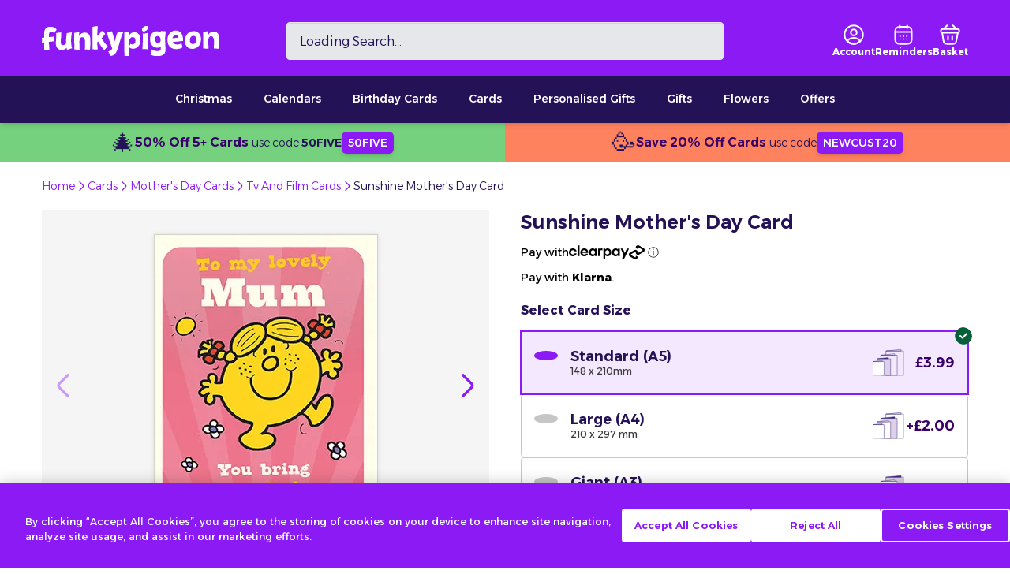

--- FILE ---
content_type: text/css; charset=utf-8
request_url: https://www.funkypigeon.com/_next/static/css/3e82ac9319ee0c54.css
body_size: 9279
content:
.styles_klarnaFAQWrapper__fNkmJ klarna-placement::part(osm-heading){font-size:1.5rem;line-height:2rem}@media (min-width:640px){.styles_klarnaFAQWrapper__fNkmJ klarna-placement::part(osm-heading){font-size:1.875rem;line-height:2.25rem}}@media (min-width:768px){.styles_klarnaFAQWrapper__fNkmJ klarna-placement::part(osm-heading){font-size:2.25rem;line-height:2.5rem}}.styles_klarnaFAQWrapper__fNkmJ klarna-placement::part(osm-container){margin-left:auto;margin-right:auto;max-width:1150px;border-radius:.25rem;--tw-bg-opacity:1;background-color:rgb(244 232 254/var(--tw-bg-opacity,1));padding:1.25rem;font-family:var(--font-alexandria),sans-serif;--tw-text-opacity:1;color:rgb(36 18 87/var(--tw-text-opacity,1))}.Loader_loader__pEr4N{position:absolute;left:50%;top:50%;display:inline-block;aspect-ratio:1/1;--tw-translate-x:-50%;--tw-translate-y:-50%;transform:translate(var(--tw-translate-x),var(--tw-translate-y)) rotate(var(--tw-rotate)) skewX(var(--tw-skew-x)) skewY(var(--tw-skew-y)) scaleX(var(--tw-scale-x)) scaleY(var(--tw-scale-y))}.Loader_loader__pEr4N:after,.Loader_loader__pEr4N:before{position:absolute;left:0;top:0;box-sizing:border-box;aspect-ratio:1/1;content:"";border-radius:50%;animation:Loader_animloader__eUe6B 2s ease-in-out infinite}.Loader_loader__pEr4N:after{opacity:0;animation-delay:1s}@keyframes Loader_animloader__eUe6B{0%,to{transform:scale(0);opacity:1}50%{transform:scale(1);opacity:0}}.SearchInput_headerSearchInput__9pxLI{box-shadow:inset 0 1px 1px #d2cfdd;position:relative}.SearchInput_headerSearchInput__9pxLI::-moz-placeholder{color:#241257}.SearchInput_headerSearchInput__9pxLI::placeholder{color:#241257}.SearchInput_headerSearchButton__QKHCI{box-shadow:inset 0 1px 1px #64ab75}.SearchOverlayWrapper_searchOverlay__3eGMA{position:fixed;z-index:9990!important;width:100%;background:#fff;text-align:center;font-family:var(--font-lato);border-top:1px solid #c6c6c6}@media (max-width:768px){[class*=Header_stickyHeader] .SearchOverlayWrapper_searchOverlay__3eGMA{top:135px!important;height:calc(100% - 135px)!important}}.FilterList_filterListToggle__BH7y5{color:#8c1af5;font-weight:600;display:block;cursor:pointer}.FilterList_filterListToggle__BH7y5 [class~=filter_header_active]{font-size:12px;position:absolute;display:inline-block;top:-6px;z-index:5;line-height:12px;background:#fff;padding:0 2px}.FilterList_filterListToggle__BH7y5 [class~=selected_filter]{background:#8c1af5;color:#fff;padding:2px 4px;border-radius:4px;margin-right:5px}.FilterList_filterListDropdown__nGMBL [class~=dd]{width:100%;max-height:400px;overflow:auto}.FilterList_filterListDropdown__nGMBL [class~=dd] button{font-size:14px;line-height:32px;color:#555;text-overflow:ellipsis;width:100%;box-sizing:border-box;cursor:pointer;text-transform:capitalize;-webkit-appearance:none;-moz-appearance:none;appearance:none;text-align:left;background:#fff}.FilterList_filterListDropdown__nGMBL [class~=dd] button input,.FilterList_filterListDropdown__nGMBL [class~=dd] button label{cursor:pointer}.FilterList_checkbox__TzDj9{position:relative;height:20px;width:20px;border-radius:5px;border:2px solid #ba76f9}.FilterList_checkbox__TzDj9:after{content:"";position:absolute;left:5px;top:1px;width:6px;height:12px;border:solid white;border-width:0 3px 3px 0;transform:rotate(45deg)}.RangeSlider_wrapper__3YqlS{position:relative;width:100%;padding:4px;border-radius:5px;text-align:center}.RangeSlider_wrapper__3YqlS>[class~=title]{font-size:.75rem;line-height:1rem;position:relative;top:5px;font-weight:600}@media (min-width:1024px){.RangeSlider_wrapper__3YqlS>[class~=title]{font-size:1rem;line-height:1.5rem;top:0}}.RangeSlider_wrapper__3YqlS [class~=rc-slider]{position:relative;width:100%;height:14px;padding:5px 0;border-radius:6px;touch-action:none;-webkit-tap-highlight-color:rgba(0,0,0,0)}.RangeSlider_wrapper__3YqlS [class~=rc-slider] *{-webkit-tap-highlight-color:rgba(0,0,0,0)}.RangeSlider_wrapper__3YqlS [class~=rc-slider] [class~=rc-slider-rail]{position:absolute;width:100%;height:4px;background-color:#E8E8E8;border-radius:6px}.RangeSlider_wrapper__3YqlS [class~=rc-slider] [class~=rc-slider-track]{position:absolute;height:4px;background-color:#8c1af5;border-radius:6px}.RangeSlider_wrapper__3YqlS [class~=rc-slider] [class~=rc-slider-handle]{position:absolute;width:20px;height:20px;margin-top:-8px;background-color:#fff;border:2px solid #8c1af5;border-radius:50%;cursor:pointer;cursor:grab;opacity:1;touch-action:pan-x}.RangeSlider_wrapper__3YqlS [class~=rc-slider] [class~=rc-slider-handle] [class~=rc-slider-dragging]{border-color:#000;box-shadow:0 0 0 5px #000}.RangeSlider_wrapper__3YqlS [class~=rc-slider] [class~=rc-slider-handle]:focus{outline:none;box-shadow:none}.RangeSlider_wrapper__3YqlS [class~=rc-slider] [class~=rc-slider-handle]:focus-visible{border-color:#000;box-shadow:0 0 0 3px #000}.RangeSlider_wrapper__3YqlS [class~=rc-slider] [class~=rc-slider-handle] [class~=rc-slider-click-focused]:focus{border-color:#000;box-shadow:unset}.RangeSlider_wrapper__3YqlS [class~=rc-slider] [class~=rc-slider-handle]:hover{border-color:#000}.RangeSlider_wrapper__3YqlS [class~=rc-slider] [class~=rc-slider-handle]:active{border-color:#000;box-shadow:0 0 5px #000;cursor:grabbing}.RangeSlider_wrapper__3YqlS [class~=rc-slider] [class~=rc-slider-mark]{position:absolute;top:18px;left:0;width:100%;font-size:12px}.RangeSlider_wrapper__3YqlS [class~=rc-slider] [class~=rc-slider-mark-text]{position:absolute;display:inline-block;color:#999;text-align:center;vertical-align:middle;cursor:pointer}.RangeSlider_wrapper__3YqlS [class~=rc-slider] [class~=rc-slider-mark-text] [class~=rc-slider-active]{color:#666}.RangeSlider_wrapper__3YqlS [class~=rc-slider] [class~=rc-slider-step]{position:absolute;width:100%;height:4px;background:transparent;pointer-events:none}.RangeSlider_wrapper__3YqlS [class~=rc-slider] [class~=rc-slider-dot]{position:absolute;bottom:-2px;width:8px;height:8px;vertical-align:middle;background-color:#fff;border:2px solid #e8e8e8;border-radius:50%;cursor:pointer}.RangeSlider_wrapper__3YqlS [class~=rc-slider] [class~=rc-slider-dot] [class~=rc-slider-active]{border-color:#000}.RangeSlider_wrapper__3YqlS [class~=rc-slider] [class~=rc-slider-dot] [class~=rc-slider-reverse]{margin-right:-4px}.RangeSlider_wrapper__3YqlS [class~=rc-slider] [class~=rc-slider-disabled]{background-color:#E8E8E8}.RangeSlider_wrapper__3YqlS [class~=rc-slider] [class~=rc-slider-disabled] [class~=rc-slider-track]{background-color:#ccc}.RangeSlider_wrapper__3YqlS [class~=rc-slider] [class~=rc-slider-disabled] [class~=rc-slider-dot],.RangeSlider_wrapper__3YqlS [class~=rc-slider] [class~=rc-slider-disabled] [class~=rc-slider-handle]{background-color:#fff;border-color:#ccc;box-shadow:none;cursor:not-allowed}.RangeSlider_wrapper__3YqlS [class~=rc-slider] [class~=rc-slider-disabled] [class~=rc-slider-dot],.RangeSlider_wrapper__3YqlS [class~=rc-slider] [class~=rc-slider-disabled] [class~=rc-slider-mark-text]{cursor:not-allowed!important}.RangeSlider_wrapper__3YqlS [class~=slider_handler_tooltip]{position:absolute;top:-32px;left:-8px;background:#8c1af5;color:white;padding:1px 3px;border-radius:8px;border:1px solid #8c1af5;text-align:center}.Item_resultItemWrapper__j7_yl{width:45%;margin:2% 2% 0}@media (min-width:640px){.Item_resultItemWrapper__j7_yl{width:29%}}@media (min-width:768px){.Item_resultItemWrapper__j7_yl{width:21%}}@media (min-width:1280px){.Item_resultItemWrapper__j7_yl{width:16%}}@media (min-width:1536px){.Item_resultItemWrapper__j7_yl{width:12.5%}}@media (min-width:1920px){.Item_resultItemWrapper__j7_yl{width:10%}}@media (min-width:2560px){.Item_resultItemWrapper__j7_yl{width:8.5%}}.Item_resultItemWrapper__j7_yl img{width:100%;height:auto;margin-bottom:10px}.Item_resultItemWrapper__j7_yl a{text-align:left}.Item_resultItemWrapper__j7_yl a:hover img{transform:scale(1.1)}.Item_resultItemWrapper__j7_yl span{text-align:center;overflow:hidden;text-overflow:ellipsis;white-space:nowrap;display:block}.Item_resultItemWrapper__j7_yl span[class~=product_title]{font-weight:600}.Item_resultItemWrapper__j7_yl span[class~=product_price]{width:auto;height:auto;font-weight:400;display:inline-block}.Item_resultItemWrapper__j7_yl span[class~=product_price][class~=old_price]{text-decoration:line-through}.Item_resultItemWrapper__j7_yl span[class~=product_price][class~=old_price]+[class~=product_price]{margin-left:5px;color:#EA3434;font-weight:600}.Item_resultItemWrapper__j7_yl[data-product-type*=Card] span{display:none}.LinksScroller_scroller__3ubyg{white-space:nowrap;overflow-x:auto;overflow-y:hidden}.LinksScroller_scroller__3ubyg>div{display:flex;width:-moz-max-content;width:max-content}.LinksScroller_scroller__3ubyg::-webkit-scrollbar{height:6px}.LinksScroller_scroller__3ubyg::-webkit-scrollbar-track{box-shadow:none;-webkit-box-shadow:none;background:#f7f7f7;border-radius:1px}.LinksScroller_scroller__3ubyg::-webkit-scrollbar-thumb{background:#8c1af5;border-radius:6px}.LinksScroller_scroller__3ubyg::-webkit-scrollbar-thumb:hover{background:#380069}.LinksScroller_gridWrapper__2Oejo>div{display:grid;width:100%}.LinksScroller_gridWrapper__2Oejo>div>*{width:100%}.LinksScroller_item__b46bO{position:relative;margin-bottom:.5rem;margin-right:1.25rem;text-align:left}.LinksScroller_item__b46bO img{margin-bottom:.5rem}.LinksScroller_item__b46bO img[class~=outline]{outline:1px solid #e2e2e2;outline-offset:-1px}.LinksScroller_item__b46bO span{--tw-text-opacity:1;color:rgb(140 26 245/var(--tw-text-opacity,1))}.LinksScroller_item__b46bO [class~=badge][class~=offer]{--tw-bg-opacity:1;background-color:rgb(211 47 47/var(--tw-bg-opacity,1))}@media (hover:hover) and (pointer:fine){.LinksScroller_item__b46bO:hover span:hover{--tw-text-opacity:1;color:rgb(163 72 247/var(--tw-text-opacity,1))}}.LinksScroller_itemButton__HIUT3{margin:0!important;display:flex;height:2.25rem;align-items:center;justify-content:center;border-radius:.25rem;border-width:1.5px;--tw-border-opacity:1;border-color:rgb(140 26 245/var(--tw-border-opacity,1));--tw-bg-opacity:1;background-color:rgb(255 255 255/var(--tw-bg-opacity,1));padding:1rem;text-align:center;font-weight:400}@media (min-width:768px){.LinksScroller_itemButton__HIUT3{height:3rem}}.LinksScroller_itemButton__HIUT3 span{font-size:.875rem!important;line-height:1.25rem!important;font-weight:400!important;--tw-text-opacity:1;color:rgb(140 26 245/var(--tw-text-opacity,1))}@media (min-width:768px){.LinksScroller_itemButton__HIUT3 span{font-size:1rem!important;line-height:1.5rem!important}}.LinksScroller_bubbleBlock__gvZDb{width:80px;height:120px}@media (min-width:768px){.LinksScroller_bubbleBlock__gvZDb{width:105px;height:155px}}.LinksScroller_bubbleBlock__gvZDb img{width:74px;height:74px;border-radius:50%;box-shadow:0 4px 10px rgb(0 0 0/20%);border:2px solid #fff;margin:0 auto 8px}@media (min-width:768px){.LinksScroller_bubbleBlock__gvZDb img{width:100px;height:100px}}.LinksScroller_bubbleBlock__gvZDb span{font-size:.75rem!important;line-height:1rem!important}@media (min-width:768px){.LinksScroller_bubbleBlock__gvZDb span{font-size:1rem!important;line-height:1.5rem!important}}.LinksScroller_bubbleBlock__gvZDb span{display:block;word-wrap:break-word;white-space:normal}.LinksScroller_bubbleBlock__gvZDb [class*=badge]{left:0;top:0;font-size:.75rem;line-height:1rem}.LinksScroller_tileBlock__nmdcb{padding:15px 5px;height:124px;min-width:-moz-min-content;min-width:min-content}@media (min-width:768px){.LinksScroller_tileBlock__nmdcb{height:155px;padding:16px}}.LinksScroller_tileBlock__nmdcb{position:relative;margin-bottom:0;margin-right:.375rem;display:flex;width:82px;flex-direction:column;align-items:center;border-radius:.5rem;border-width:1px;--tw-border-opacity:1;border-color:rgb(198 198 198/var(--tw-border-opacity,1))}@media (hover:hover) and (pointer:fine){.LinksScroller_tileBlock__nmdcb:hover{--tw-border-opacity:1;border-color:rgb(140 26 245/var(--tw-border-opacity,1))}}@media (min-width:768px){.LinksScroller_tileBlock__nmdcb{margin-right:.75rem;width:130px}}.LinksScroller_tileBlock__nmdcb:hover:before{border-width:1px;--tw-border-opacity:1;border-color:rgb(140 26 245/var(--tw-border-opacity,1));content:"";width:100%;height:100%;position:absolute;top:0;left:0;border-radius:7px}.LinksScroller_tileBlock__nmdcb:hover div[class=img-holder]{scale:1.12}.LinksScroller_tileBlock__nmdcb div[class=img-holder]{width:65px;height:65px;transition-property:all;transition-duration:.2s;margin-bottom:6px;position:relative}@media (min-width:768px){.LinksScroller_tileBlock__nmdcb div[class=img-holder]{margin-bottom:8px;width:80px;height:80px}}.LinksScroller_tileBlock__nmdcb span[class=ox-card-arrow]{position:relative;right:3px;top:3px}.LinksScroller_tileBlock__nmdcb img{width:100%;height:auto;border-radius:50%}.LinksScroller_tileBlock__nmdcb span{--tw-text-opacity:1;color:rgb(56 0 105/var(--tw-text-opacity,1));font-size:11px!important;line-height:1em!important;white-space:normal;text-align:center;font-weight:400}@media (min-width:768px){.LinksScroller_tileBlock__nmdcb span{font-size:13px!important;line-height:1.2em!important}}.LinksScroller_tileBlock__nmdcb [class*=badge]{border-radius:9999px;--tw-bg-opacity:1;background-color:rgb(140 26 245/var(--tw-bg-opacity,1));--tw-text-opacity:1;color:rgb(255 255 255/var(--tw-text-opacity,1));left:50%;top:-10px;transform:translateX(-50%);font-size:11px;line-height:1.4em;padding:2px 5px}@media (min-width:768px){.LinksScroller_tileBlock__nmdcb [class*=badge]{padding:2px 7px;font-size:13px}}.ResultItemsWrapper_resultsWrapper__9GRKw{flex:1;height:100%;padding-bottom:68px}.ResultItemsWrapper_resultsWrapper__9GRKw [class~=resultsInnerWrapper]{height:calc(100vh - 218px);overflow-y:auto;padding-bottom:120px}@media (min-width:768px){.ResultItemsWrapper_resultsWrapper__9GRKw [class~=resultsInnerWrapper]{height:calc(100vh - 211px);padding-bottom:0}}.Trending_trendingWrapper__WQT0u{width:92%;max-width:630px;margin:20px auto 0;padding:5% 0 0;text-align:left}@media (min-width:768px){.Trending_trendingWrapper__WQT0u{padding:0}}.Trending_trendingWrapper__WQT0u [class~=title]{font-size:1.125rem;line-height:1.75rem;color:#241257;margin-bottom:2%}.Trending_trendingWrapper__WQT0u ul li span{font-size:1.25rem;line-height:1.75rem;font-weight:500;line-height:1.625;--tw-text-opacity:1;color:rgb(140 26 245/var(--tw-text-opacity,1))}@media (min-width:768px){.Trending_trendingWrapper__WQT0u ul li span{font-size:1.875rem;line-height:2.25rem;line-height:1.5}}.Trending_trendingWrapper__WQT0u ul li span{cursor:pointer}.RangeSlider_wrapper__jJAyj{position:relative;width:100%;padding:4px;border-radius:5px;text-align:center}.RangeSlider_wrapper__jJAyj>[class~=title]{font-size:.75rem;line-height:1rem;position:relative;top:5px;font-weight:600}@media (min-width:1024px){.RangeSlider_wrapper__jJAyj>[class~=title]{font-size:1rem;line-height:1.5rem;top:0}}.RangeSlider_wrapper__jJAyj [class~=rc-slider]{position:relative;width:100%;height:14px;padding:5px 0;border-radius:6px;touch-action:none;-webkit-tap-highlight-color:rgba(0,0,0,0)}.RangeSlider_wrapper__jJAyj [class~=rc-slider] *{-webkit-tap-highlight-color:rgba(0,0,0,0)}.RangeSlider_wrapper__jJAyj [class~=rc-slider] [class~=rc-slider-rail]{position:absolute;width:100%;height:4px;background-color:#E8E8E8;border-radius:6px}.RangeSlider_wrapper__jJAyj [class~=rc-slider] [class~=rc-slider-track]{position:absolute;height:4px;background-color:#8c1af5;border-radius:6px}.RangeSlider_wrapper__jJAyj [class~=rc-slider] [class~=rc-slider-handle]{position:absolute;width:20px;height:20px;margin-top:-8px;background-color:#fff;border:2px solid #8c1af5;border-radius:50%;cursor:pointer;cursor:grab;opacity:1;touch-action:pan-x}.RangeSlider_wrapper__jJAyj [class~=rc-slider] [class~=rc-slider-handle] [class~=rc-slider-dragging]{border-color:#000;box-shadow:0 0 0 5px #000}.RangeSlider_wrapper__jJAyj [class~=rc-slider] [class~=rc-slider-handle]:focus{outline:none;box-shadow:none}.RangeSlider_wrapper__jJAyj [class~=rc-slider] [class~=rc-slider-handle]:focus-visible{border-color:#000;box-shadow:0 0 0 3px #000}.RangeSlider_wrapper__jJAyj [class~=rc-slider] [class~=rc-slider-handle] [class~=rc-slider-click-focused]:focus{border-color:#000;box-shadow:unset}.RangeSlider_wrapper__jJAyj [class~=rc-slider] [class~=rc-slider-handle]:hover{border-color:#000}.RangeSlider_wrapper__jJAyj [class~=rc-slider] [class~=rc-slider-handle]:active{border-color:#000;box-shadow:0 0 5px #000;cursor:grabbing}.RangeSlider_wrapper__jJAyj [class~=rc-slider] [class~=rc-slider-mark]{position:absolute;top:18px;left:0;width:100%;font-size:12px}.RangeSlider_wrapper__jJAyj [class~=rc-slider] [class~=rc-slider-mark-text]{position:absolute;display:inline-block;color:#999;text-align:center;vertical-align:middle;cursor:pointer}.RangeSlider_wrapper__jJAyj [class~=rc-slider] [class~=rc-slider-mark-text] [class~=rc-slider-active]{color:#666}.RangeSlider_wrapper__jJAyj [class~=rc-slider] [class~=rc-slider-step]{position:absolute;width:100%;height:4px;background:transparent;pointer-events:none}.RangeSlider_wrapper__jJAyj [class~=rc-slider] [class~=rc-slider-dot]{position:absolute;bottom:-2px;width:8px;height:8px;vertical-align:middle;background-color:#fff;border:2px solid #e8e8e8;border-radius:50%;cursor:pointer}.RangeSlider_wrapper__jJAyj [class~=rc-slider] [class~=rc-slider-dot] [class~=rc-slider-active]{border-color:#000}.RangeSlider_wrapper__jJAyj [class~=rc-slider] [class~=rc-slider-dot] [class~=rc-slider-reverse]{margin-right:-4px}.RangeSlider_wrapper__jJAyj [class~=rc-slider] [class~=rc-slider-disabled]{background-color:#E8E8E8}.RangeSlider_wrapper__jJAyj [class~=rc-slider] [class~=rc-slider-disabled] [class~=rc-slider-track]{background-color:#ccc}.RangeSlider_wrapper__jJAyj [class~=rc-slider] [class~=rc-slider-disabled] [class~=rc-slider-dot],.RangeSlider_wrapper__jJAyj [class~=rc-slider] [class~=rc-slider-disabled] [class~=rc-slider-handle]{background-color:#fff;border-color:#ccc;box-shadow:none;cursor:not-allowed}.RangeSlider_wrapper__jJAyj [class~=rc-slider] [class~=rc-slider-disabled] [class~=rc-slider-dot],.RangeSlider_wrapper__jJAyj [class~=rc-slider] [class~=rc-slider-disabled] [class~=rc-slider-mark-text]{cursor:not-allowed!important}.RangeSlider_wrapper__jJAyj [class~=slider_handler_tooltip]{position:absolute;top:-32px;left:-8px;background:#8c1af5;color:white;padding:1px 3px;border-radius:8px;border:1px solid #8c1af5;text-align:center}.TextArea_wrapper__cDf7n{position:relative}.TextArea_wrapper__cDf7n label{margin:0;display:block;cursor:text;padding-bottom:.5rem;font-weight:600}.TextArea_wrapper__cDf7n textarea{box-sizing:border-box;border-radius:.5rem;border-width:2px;--tw-border-opacity:1;border-color:rgb(198 198 198/var(--tw-border-opacity,1));--tw-bg-opacity:1;background-color:rgb(255 255 255/var(--tw-bg-opacity,1));font-size:.75rem;line-height:1rem;outline-color:transparent;transition-property:all;transition-timing-function:cubic-bezier(.4,0,.2,1);transition-duration:.3s;animation-duration:.3s}.TextArea_wrapper__cDf7n textarea:focus{outline-color:#8c1af5}.TextArea_wrapper__cDf7n textarea{display:block;width:100%;resize:none;height:125px;color:#241257;font-family:var(--font-alexandria),sans-serif}.TextArea_wrapper__cDf7n textarea:disabled{--tw-bg-opacity:1;background-color:rgb(247 247 247/var(--tw-bg-opacity,1))}.TextArea_wrapper__cDf7n>p:last-of-type{margin:.25rem 0 0;font-size:.75rem;line-height:1rem;pointer-events:none}.PLPWidget_scrollBar__V0epb{padding-bottom:10px}.PLPWidget_scrollBar__V0epb img[data-type=card]{border-radius:0!important}.PLPWidget_scrollBar__V0epb::-webkit-scrollbar{height:6px;width:6px}.PLPWidget_scrollBar__V0epb::-webkit-scrollbar-track{box-shadow:none;-webkit-box-shadow:none;background:#f7f7f7;border-radius:1px}.PLPWidget_scrollBar__V0epb::-webkit-scrollbar-thumb{background:#8c1af5;border-radius:6px}.PLPWidget_scrollBar__V0epb::-webkit-scrollbar-thumb:hover{background:#380069}.PLPWidget_scrollBar__V0epb.PLPWidget_spacedScrollBar__nHPpY::-webkit-scrollbar-track{margin-left:1.5rem;margin-right:1.5rem}[class*=dark-mode-widget] .PLPWidget_scrollBar__V0epb::-webkit-scrollbar-thumb{background:#380069;border-radius:6px}.PLPWidget_widget-row__5vrTa{grid-row:var(--data-row-start) /span 1}@media (min-width:640px){.PLPWidget_widget-row__5vrTa{grid-row:var(--data-desktop-row-start) /span 1}}.Accordion_wrapper___dEcX{border-radius:.375rem}.Accordion_wrapper___dEcX>div>div>button{padding:.5rem 1rem;display:block;width:100%}.Accordion_wrapper___dEcX>div>div:first-of-type p{font-size:1rem;line-height:1.5rem;font-weight:600;--tw-text-opacity:1;color:rgb(140 26 245/var(--tw-text-opacity,1))}.Accordion_wrapper___dEcX>div>div:last-child{transition:all .3s linear;padding:0;background:#f5f3f5}.Accordion_wrapper___dEcX>div>div:last-child>div ul{list-style:disc;padding:0 0 0 1rem}.Accordion_wrapper___dEcX>div>div:last-child>div ul li{margin:.5rem 0;line-height:26px}.Accordion_wrapper___dEcX>div>div:last-child>div p{line-height:22px}.Accordion_wrapper___dEcX>div>div:last-child>div p,.Accordion_wrapper___dEcX>div>div:last-child>div ul li{font-size:.875rem;line-height:1.25rem;color:#3b3b3b}.CustomSelect_wrapper__39DAL{position:relative}.CustomSelect_wrapper__39DAL>div>div>button{position:relative;display:flex;width:100%;align-items:center;gap:1rem;padding:.75rem;text-align:left;font-size:.75rem;line-height:1rem;font-weight:400;--tw-text-opacity:1;color:rgb(36 18 87/var(--tw-text-opacity,1));border-radius:.5rem;border-width:2px;--tw-bg-opacity:1;background-color:rgb(255 255 255/var(--tw-bg-opacity,1));z-index:2}.CustomSelect_wrapper__39DAL>div>div>button div[class~=chevron]{position:relative}.CustomSelect_wrapper__39DAL>div>div>button div[class~=chevron]:last-child{margin-left:auto}.CustomSelect_dropdown__nOmiT{width:100%;position:absolute;left:0;z-index:10;top:calc(100% - 2px)}.CustomSelect_dropdown__nOmiT.CustomSelect_optionsAbove__zBFGl{top:auto;bottom:calc(100% - 2px)}.CustomSelect_dropdown__nOmiT>div{width:100%;overflow:hidden;border-radius:.5rem;border-width:2px;--tw-border-opacity:1;border-color:rgb(198 198 198/var(--tw-border-opacity,1));--tw-bg-opacity:1;background-color:rgb(255 255 255/var(--tw-bg-opacity,1))}.CustomSelect_dropdown__nOmiT>div>div{max-height:150px;overflow:auto}.CustomSelect_dropdown__nOmiT>div>div button{display:flex;width:100%;align-items:center;gap:1rem;padding:1rem;text-align:left;font-size:.75rem;line-height:1rem;font-weight:400}.CustomCheckbox_wrapper__05Bag{border-radius:.375rem;position:relative}.CustomCheckbox_wrapper__05Bag input[type=checkbox]{position:absolute;opacity:0;left:10px;bottom:0;transform:translateY(-50%)}.CustomCheckbox_wrapper__05Bag input[type=checkbox]+label{display:block;cursor:pointer}.CustomCheckbox_wrapper__05Bag input[type=checkbox]+label img:last-child{min-width:50px;aspect-ratio:1}.CustomCheckbox_wrapper__05Bag input[type=checkbox]+label>div:nth-of-type(2n){display:none}.CustomCheckbox_wrapper__05Bag input[type=checkbox]+label>div>div:first-of-type .CustomCheckbox_checkbox__SiFwk{position:relative;aspect-ratio:1/1;width:2rem;border-radius:.5rem;border-width:2px;--tw-border-opacity:1;border-color:rgb(198 198 198/var(--tw-border-opacity,1));--tw-bg-opacity:1;background-color:rgb(255 255 255/var(--tw-bg-opacity,1));transition-property:color,background-color,border-color,text-decoration-color,fill,stroke;transition-duration:.3s;transition-timing-function:cubic-bezier(.4,0,.2,1);animation-duration:.3s;animation-timing-function:cubic-bezier(.4,0,.2,1)}.CustomCheckbox_wrapper__05Bag input[type=checkbox]+label>div>div:first-of-type .CustomCheckbox_checkbox__SiFwk svg{position:absolute;transition-property:all;transition-timing-function:cubic-bezier(.4,0,.2,1);transition-duration:.1s;transition-timing-function:cubic-bezier(.4,0,1,1);animation-duration:.1s;animation-timing-function:cubic-bezier(.4,0,1,1);inset:15%;opacity:0;transform:scale(1.5);min-width:20px;height:20px;padding:2px}.CustomCheckbox_wrapper__05Bag input[type=checkbox]:disabled+label{cursor:auto}.CustomCheckbox_wrapper__05Bag input[type=checkbox]:disabled+label>div>div:first-of-type .CustomCheckbox_checkbox__SiFwk{--tw-bg-opacity:1;background-color:rgb(247 247 247/var(--tw-bg-opacity,1))}.CustomCheckbox_wrapper__05Bag input[type=checkbox]:disabled+label>div>div:nth-of-type(2){opacity:.4}.CustomCheckbox_wrapper__05Bag input[type=checkbox]:checked+label>div:nth-of-type(2n){display:block}.CustomCheckbox_wrapper__05Bag input[type=checkbox]:checked+label>div>div:first-of-type{transition-property:color,background-color,border-color,text-decoration-color,fill,stroke;transition-timing-function:cubic-bezier(.4,0,.2,1);transition-duration:.3s;transition-timing-function:cubic-bezier(.4,0,1,1);animation-duration:.3s;animation-timing-function:cubic-bezier(.4,0,1,1)}.CustomCheckbox_wrapper__05Bag input[type=checkbox]:checked+label>div>div:first-of-type .CustomCheckbox_checkbox__SiFwk{--tw-border-opacity:1;border-color:rgb(140 26 245/var(--tw-border-opacity,1))}.CustomCheckbox_wrapper__05Bag input[type=checkbox]:checked+label>div>div:first-of-type .CustomCheckbox_checkbox__SiFwk svg{transition-property:all;transition-timing-function:cubic-bezier(.4,0,.2,1);transition-duration:.1s;transition-timing-function:cubic-bezier(.4,0,1,1);animation-duration:.1s;animation-timing-function:cubic-bezier(.4,0,1,1);transform:scale(1);opacity:1}.CustomCheckbox_wrapper__05Bag input[type=checkbox]:focus-visible+label{border-radius:.125rem;outline-style:solid;outline-width:2px;outline-offset:4px;outline-color:#ba76f9}.CustomCheckbox_wrapper__05Bag input[type=checkbox]:checked:disabled+label>div:nth-of-type(2n){display:block}.CustomCheckbox_wrapper__05Bag input[type=checkbox]:checked:disabled+label>div>div:first-of-type{transition-property:color,background-color,border-color,text-decoration-color,fill,stroke;transition-timing-function:cubic-bezier(.4,0,.2,1);transition-duration:.3s;transition-timing-function:cubic-bezier(.4,0,1,1);animation-duration:.3s;animation-timing-function:cubic-bezier(.4,0,1,1)}.CustomCheckbox_wrapper__05Bag input[type=checkbox]:checked:disabled+label>div>div:first-of-type div{--tw-border-opacity:1;border-color:rgb(198 198 198/var(--tw-border-opacity,1));--tw-text-opacity:1;color:rgb(198 198 198/var(--tw-text-opacity,1))}.CustomCheckbox_wrapper__05Bag input[type=checkbox]:checked:disabled+label>div>div:first-of-type div svg{transition-property:all;transition-timing-function:cubic-bezier(.4,0,.2,1);transition-duration:.1s;transition-timing-function:cubic-bezier(.4,0,1,1);animation-duration:.1s;animation-timing-function:cubic-bezier(.4,0,1,1);transform:scale(1);opacity:1}.CustomRadioButton_radioWrapper__lGUSd{position:relative;width:100%}.CustomRadioButton_radioWrapper__lGUSd input[type=radio]{position:absolute;opacity:0}.CustomRadioButton_radioWrapper__lGUSd input[type=radio]+label{display:block;cursor:pointer}.CustomRadioButton_radioWrapper__lGUSd input[type=radio]+label.CustomRadioButton_outlinedRadio__tu1Ff{border-radius:.5rem;border-width:1px;--tw-border-opacity:1;border-color:rgb(198 198 198/var(--tw-border-opacity,1));padding:1rem;outline-style:solid;outline-width:1px;outline-color:transparent;transition-property:color,background-color,border-color,text-decoration-color,fill,stroke;transition-timing-function:cubic-bezier(.4,0,.2,1);transition-duration:.3s;animation-duration:.3s}.CustomRadioButton_radioWrapper__lGUSd input[type=radio]+label[class*=smaller]{border-width:2px;padding:.5rem}.CustomRadioButton_radioWrapper__lGUSd input[type=radio]+label .CustomRadioButton_customRadio__fAH5T>div,.CustomRadioButton_radioWrapper__lGUSd input[type=radio]+label .CustomRadioButton_customRadio__fAH5T>div>div{aspect-ratio:1/1;border-radius:9999px;transition-property:all;transition-timing-function:cubic-bezier(.4,0,.2,1);transition-duration:.3s;animation-duration:.3s}.CustomRadioButton_radioWrapper__lGUSd input[type=radio]+label .CustomRadioButton_customRadio__fAH5T>div{display:flex;width:2rem;align-items:center;justify-content:center;border-width:2px;--tw-border-opacity:1;border-color:rgb(198 198 198/var(--tw-border-opacity,1))}.CustomRadioButton_radioWrapper__lGUSd input[type=radio]+label .CustomRadioButton_customRadio__fAH5T>div>div{width:1rem;--tw-bg-opacity:1;background-color:rgb(0 0 0/var(--tw-bg-opacity,1));opacity:0;transform:scale(0)}.CustomRadioButton_radioWrapper__lGUSd input[type=radio]+label .CustomRadioButton_customRadio__fAH5T[class*=smaller]{align-self:flex-start}.CustomRadioButton_radioWrapper__lGUSd input[type=radio]+label .CustomRadioButton_customRadio__fAH5T[class*=smaller]>div{width:1.25rem}.CustomRadioButton_radioWrapper__lGUSd input[type=radio]+label .CustomRadioButton_customRadio__fAH5T[class*=smaller]>div>div{width:.625rem}.CustomRadioButton_radioWrapper__lGUSd input[type=radio]:checked+label.CustomRadioButton_outlinedRadio__tu1Ff{--tw-border-opacity:1!important;border-color:rgb(140 26 245/var(--tw-border-opacity,1))!important;--tw-shadow:0px 2px 4px -2px rgba(0,0,0,0.10),0px 4px 6px -1px rgba(0,0,0,0.10);--tw-shadow-colored:0px 2px 4px -2px var(--tw-shadow-color),0px 4px 6px -1px var(--tw-shadow-color);box-shadow:var(--tw-ring-offset-shadow,0 0 #0000),var(--tw-ring-shadow,0 0 #0000),var(--tw-shadow);outline-color:#8c1af5!important}.CustomRadioButton_radioWrapper__lGUSd input[type=radio]:checked+label[class*=smaller]{border-width:1px}.CustomRadioButton_radioWrapper__lGUSd input[type=radio]:checked+label .CustomRadioButton_customRadio__fAH5T>div{--tw-border-opacity:1;border-color:rgb(140 26 245/var(--tw-border-opacity,1))}.CustomRadioButton_radioWrapper__lGUSd input[type=radio]:checked+label .CustomRadioButton_customRadio__fAH5T>div>div{opacity:1;transform:scale(1)}.CustomRadioButton_radioWrapper__lGUSd input[type=radio]:checked+label p:first-of-type{font-weight:600}.CustomRadioButton_radioWrapper__lGUSd input[type=radio]:disabled+label{cursor:default}.CustomRadioButton_radioWrapper__lGUSd input[type=radio]:disabled+label .CustomRadioButton_customRadio__fAH5T>div{--tw-bg-opacity:1;background-color:rgb(247 247 247/var(--tw-bg-opacity,1))}.CustomRadioButton_radioWrapper__lGUSd input[type=radio]:disabled+label p{--tw-text-opacity:1;color:rgb(198 198 198/var(--tw-text-opacity,1))}.CustomRadioButton_radioWrapper__lGUSd input[type=radio]:checked:disabled+label .CustomRadioButton_customRadio__fAH5T>div{--tw-border-opacity:1;border-color:rgb(198 198 198/var(--tw-border-opacity,1))}.CustomRadioButton_radioWrapper__lGUSd input[type=radio]:checked:disabled+label .CustomRadioButton_customRadio__fAH5T>div>div{--tw-bg-opacity:1;background-color:rgb(198 198 198/var(--tw-bg-opacity,1))}.CustomRadioButton_radioWrapper__lGUSd input[type=radio]:checked:disabled+label p:first-of-type{font-weight:600;--tw-text-opacity:1;color:rgb(198 198 198/var(--tw-text-opacity,1))}.CustomRadioButton_radioWrapper__lGUSd input[type=radio]:focus-visible+label{border-radius:9999px;outline-style:solid;outline-width:2px;outline-offset:1px;outline-color:#ba76f9;transition-property:none}.styles_draftItem__AsUqH{position:relative;display:flex;flex-direction:column;align-items:center;border-radius:.75rem;--tw-bg-opacity:1;background-color:rgb(255 255 255/var(--tw-bg-opacity,1));--tw-shadow:0 1px 3px 0 rgb(0 0 0/0.1),0 1px 2px -1px rgb(0 0 0/0.1);--tw-shadow-colored:0 1px 3px 0 var(--tw-shadow-color),0 1px 2px -1px var(--tw-shadow-color);box-shadow:var(--tw-ring-offset-shadow,0 0 #0000),var(--tw-ring-shadow,0 0 #0000),var(--tw-shadow)}.styles_draftThumb__JqibJ{width:160px;height:160px;padding:10px;background-color:#efe5f9}@media screen and (min-width:768px){.styles_draftThumb__JqibJ{height:270px;width:295px}}.styles_draftThumb__JqibJ img{width:140px;height:140px;-o-object-fit:contain;object-fit:contain}@media screen and (min-width:768px){.styles_draftThumb__JqibJ img{height:250px;width:295px}}.styles_deleteButton__4UqNV{cursor:pointer;align-self:center;text-align:center;--tw-text-opacity:1;color:rgb(140 26 245/var(--tw-text-opacity,1));flex:1}@media screen and (min-width:768px){.styles_deleteButton__4UqNV:hover{text-decoration:underline}}.styles_remindersPatternBackground__z5veT{position:relative}.styles_remindersPatternBackground__z5veT:before{position:absolute;content:"";width:100%;height:100%;--tw-bg-opacity:1;background-color:rgb(244 232 254/var(--tw-bg-opacity,1))}@media (min-width:1024px){.styles_remindersPatternBackground__z5veT:before{border-radius:16px}}.styles_remindersPatternBackground__z5veT:after{position:absolute;content:"";width:100%;height:100%;background-image:url(/images/checkout/funky-pigeon-continuous-line-pattern-light-purple.jpg);background-size:cover;opacity:.12;--tw-bg-opacity:1;background-color:rgb(244 232 254/var(--tw-bg-opacity,1))}@media (min-width:1024px){.styles_remindersPatternBackground__z5veT:after{border-radius:16px}}.styles_whatHappensNextBackground__O8ksl{background-image:url(/images/checkout/funky-pigeon-continuous-line-pattern-light-purple.jpg);background-size:cover}.styles_remindersBackgroundContainer__hEkOr{width:calc(100% - 163px);height:100%}.styles_remindersBackground__u9Bok{position:relative}.styles_remindersBackground__u9Bok:after{position:absolute;content:"";display:block;background-image:url(/images/checkout/reminders.png);background-size:24em;background-position:-5em -1.5em;background-repeat:no-repeat;width:10em;height:100%;right:0}.styles_reminderProgress__XZfCa{overflow:hidden}.styles_reminderProgress__XZfCa:after{content:"";display:block;--tw-bg-opacity:1;background-color:rgb(140 26 245/var(--tw-bg-opacity,1));height:10px}.styles_reminderProgressZero__6G3X3:after{width:0}.styles_reminderProgressOne__GRYLu:after{width:33%}.styles_reminderProgressTwo__mKTMq:after{width:66%}.styles_reminderProgressThree__hYoYf:after{width:100%}.styles_fiveReminders__zfNGx.styles_reminderProgressOne__GRYLu:after{width:20%}.styles_fiveReminders__zfNGx.styles_reminderProgressTwo__mKTMq:after{width:40%}.styles_fiveReminders__zfNGx.styles_reminderProgressThree__hYoYf:after{width:60%}.styles_fiveReminders__zfNGx.styles_reminderProgressFour__hfIi7:after{width:80%}.styles_fiveReminders__zfNGx.styles_reminderProgressFive__aVKAC:after{width:100%}.styles_reminderAccordion__3h_oW{border-top-width:0;--tw-shadow:0 1px 2px 0 rgb(0 0 0/0.05);--tw-shadow-colored:0 1px 2px 0 var(--tw-shadow-color);box-shadow:var(--tw-ring-offset-shadow,0 0 #0000),var(--tw-ring-shadow,0 0 #0000),var(--tw-shadow)}.styles_reminderAccordion__3h_oW>div{border-top-left-radius:.5rem!important;border-top-right-radius:.5rem!important;--tw-bg-opacity:1;background-color:rgb(247 247 247/var(--tw-bg-opacity,1))}.styles_reminderAccordion__3h_oW button>div{padding-left:20px;padding-right:20px}.styles_reminderAccordion__3h_oW button>div p{--tw-text-opacity:1!important;color:rgb(36 18 87/var(--tw-text-opacity,1))!important}.styles_reminderAccordion__3h_oW .styles_reminderAccordionBody__ayr3e{--tw-bg-opacity:1;background-color:rgb(255 255 255/var(--tw-bg-opacity,1));padding-left:0!important;padding-right:0!important;padding-top:25px;padding-bottom:25px}.styles_reminderAccordion__3h_oW .styles_reminderAccordionBody__ayr3e p{padding-left:20px;padding-right:20px;font-size:.75rem;line-height:1rem;--tw-text-opacity:1!important;color:rgb(36 18 87/var(--tw-text-opacity,1))!important}.styles_promoCodeWrapper__c11fI{position:relative;z-index:10}.styles_promoCodeBackground__id5kY{--tw-bg-opacity:1;background-color:rgb(56 0 105/var(--tw-bg-opacity,1));position:relative;overflow:hidden}.styles_promoCodeBackground__id5kY:after{position:absolute;content:"";display:block;top:0;left:0;background-image:url(/images/checkout/funky-pigeon-continuous-line-pattern-dark-purple.jpg);background-size:cover;background-repeat:no-repeat;width:100%;height:100%;opacity:.64}.styles_receivedOrder__mTF9S svg{height:1em;width:1em}.AddressForm_radio__2oAB_{position:absolute;left:-9999px}.AddressForm_radio__2oAB_+label{display:flex;align-items:stretch;border-radius:.25rem;border-width:1px;--tw-border-opacity:1;border-color:rgb(198 198 198/var(--tw-border-opacity,1));--tw-bg-opacity:1;background-color:rgb(255 255 255/var(--tw-bg-opacity,1))}@media (min-width:768px){.AddressForm_radio__2oAB_+label{background-color:transparent}}.AddressForm_radio__2oAB_+label{cursor:pointer;position:relative}.AddressForm_radio__2oAB_+label .AddressForm_customRadio__keGT_{display:flex;height:100%;flex-direction:column;align-items:center;justify-content:center;--tw-bg-opacity:1;background-color:rgb(247 247 247/var(--tw-bg-opacity,1))}.AddressForm_radio__2oAB_+label .AddressForm_customRadio__keGT_>div{display:flex;aspect-ratio:1/1;width:32px;align-items:center;justify-content:center;border-width:2px;--tw-border-opacity:1;border-color:rgb(198 198 198/var(--tw-border-opacity,1));--tw-bg-opacity:1;background-color:rgb(255 255 255/var(--tw-bg-opacity,1));border-radius:100%}.AddressForm_radio__2oAB_+label .AddressForm_customRadioContainer__XFelC{min-height:100%}.AddressForm_radio__2oAB_:checked+label{--tw-border-opacity:1;border-color:rgb(140 26 245/var(--tw-border-opacity,1));outline-style:solid;outline-width:1px;outline-color:#8c1af5}.AddressForm_radio__2oAB_:checked+label .AddressForm_customRadio__keGT_{--tw-bg-opacity:1;background-color:rgb(244 232 254/var(--tw-bg-opacity,1))}.AddressForm_radio__2oAB_:checked+label .AddressForm_customRadio__keGT_>div{position:relative;--tw-border-opacity:1;border-color:rgb(140 26 245/var(--tw-border-opacity,1))}.AddressForm_radio__2oAB_:checked+label .AddressForm_customRadio__keGT_>div:before{border-radius:9999px;position:absolute;top:6px;left:6px;content:"";width:16px;height:16px;background-color:#222}.AddressForm_radioNamed__j_FbU{position:absolute;left:-9999px;width:0;height:0}.AddressForm_radioNamed__j_FbU:checked+label>span{--tw-border-opacity:1;border-color:rgb(140 26 245/var(--tw-border-opacity,1))}.AddressForm_radioImage__jamjA{position:absolute;left:-9999px}.AddressForm_radioImage__jamjA+label{display:flex;height:48px;max-height:48px;width:48px;align-items:center;justify-content:center;overflow:hidden;border-radius:9999px;border-width:1px;--tw-border-opacity:1;border-color:rgb(255 255 255/var(--tw-border-opacity,1));--tw-bg-opacity:1;background-color:rgb(244 232 254/var(--tw-bg-opacity,1));outline-style:solid;outline-width:2px;outline-color:#e8d1fd;cursor:pointer;position:relative}.AddressForm_radioImage__jamjA+label img{height:48px;width:48px;max-width:none}.AddressForm_radioImage__jamjA:checked+label{outline-color:#8c1af5}.AddressForm_radioImage__jamjA:checked+label .AddressForm_customRadio__keGT_>div{--tw-border-opacity:1;border-color:rgb(140 26 245/var(--tw-border-opacity,1))}.AddressForm_fadeTop__X0h6B:before{display:block;content:"";height:84px;width:100%;background:linear-gradient(180deg,rgba(255,255,255,0) -3.89%,rgba(255,255,255,.7) 21.56%,#ffffff 70.91%);position:absolute;top:-77px;right:0}.ClickToPayButton_clicktopaybtn__co_Gz{margin-bottom:.5rem;display:flex;min-height:52px;justify-content:center}.ClickToPayButton_clicktopaybtn__co_Gz>div{border-radius:9999px!important;border-width:2px!important;padding:.75rem;--tw-shadow:0 1px 2px 0 rgb(0 0 0/0.05);--tw-shadow-colored:0 1px 2px 0 var(--tw-shadow-color);box-shadow:var(--tw-ring-offset-shadow,0 0 #0000),var(--tw-ring-shadow,0 0 #0000),var(--tw-shadow)}.PreBasketFlowHeader_headerContainer__TGYdf{z-index:100;height:auto;width:100%;max-width:100%;overflow:inherit;position:relative;margin:auto;padding:0;font-family:lato,sans-serif}@media (min-width:768px){.PreBasketFlowHeader_headerContainer__TGYdf{border:none}}.PreBasketFlowHeader_headerContent__0kHEp{max-width:1352px;width:100%;position:relative;margin:0 auto 15px;text-align:left;display:grid}@media (min-width:768px){.PreBasketFlowHeader_headerContent__0kHEp{display:flex;margin:0 auto 25px;place-items:center;text-align:center;width:98%}}.PreBasketFlowHeader_Logo__budfq{width:98px;overflow:hidden;text-align:center;position:relative;margin-top:0;background:url(/images/header/logo.svg) 0 0 no-repeat;background-size:100% auto;justify-self:center}@media (min-width:768px){.PreBasketFlowHeader_Logo__budfq{width:225px}}.PreBasketFlowHeader_flowProgress__qM7kY{position:relative;height:29px;margin:15px 0 12px}.PreBasketFlowHeader_flowProgress__qM7kY span{font-weight:600;--tw-text-opacity:1;color:rgb(244 232 254/var(--tw-text-opacity,1))}.PreBasketFlowHeader_flowProgress__qM7kY div{justify-self:center;align-self:end;width:3px;height:8px}.PreBasketFlowHeader_flowProgress__qM7kY:after{top:0;height:8px;width:8px;border-radius:100%}.PreBasketFlowHeader_flowProgress__qM7kY:after,.PreBasketFlowHeader_flowProgress__qM7kY:before{position:absolute;content:"";--tw-bg-opacity:1;background-color:rgb(244 232 254/var(--tw-bg-opacity,1))}.PreBasketFlowHeader_flowProgress__qM7kY:before{top:3px;height:2px;width:150%}.styles_giftcard-description__5ErjZ p{margin-bottom:1rem;--tw-text-opacity:1;color:rgb(36 18 87/var(--tw-text-opacity,1))}.styles_giftcard-description__5ErjZ p:nth-of-type(2){margin-bottom:0}.ProductInfo_wrapper__WBHMg{background:#fff;margin:0 0 2rem;border-radius:.375rem}.ProductInfo_wrapper__WBHMg>div>div>button{padding:.5rem 1rem;display:block;width:100%}.ProductInfo_wrapper__WBHMg>div>div:first-of-type p{font-size:1rem;line-height:1.5rem;font-weight:600;--tw-text-opacity:1;color:rgb(140 26 245/var(--tw-text-opacity,1))}.ProductInfo_wrapper__WBHMg>div>div:last-child{transition:all .3s linear;padding:0;background:#f5f3f5}.ProductInfo_wrapper__WBHMg>div>div:last-child>div{padding:1rem 20px}.ProductInfo_wrapper__WBHMg>div>div:last-child>div ul{list-style:disc;padding:0 0 0 1rem}.ProductInfo_wrapper__WBHMg>div>div:last-child>div ul li{margin:.5rem 0;line-height:26px}.ProductInfo_wrapper__WBHMg>div>div:last-child>div p{line-height:22px;margin:1rem 0}.ProductInfo_wrapper__WBHMg>div>div:last-child>div p,.ProductInfo_wrapper__WBHMg>div>div:last-child>div ul li{font-size:.875rem;line-height:1.25rem;color:#3b3b3b}.styles_fadeToPurple__YKZBz:before{position:absolute;top:0;height:1.5rem;width:100%;content:"";background:linear-gradient(180deg,#380069 10%,rgba(217,217,217,0))}.styles_fadeToPurple__YKZBz:after{position:absolute;bottom:0;height:1.5rem;width:100%;content:"";background:linear-gradient(180deg,rgba(217,217,217,0) 10%,#380069)}.Reminders_reminderPopup__Nmn7E{border-radius:.75rem!important;padding:1.25rem!important;max-width:600px!important}@media (min-width:768px){.Reminders_reminderPopup__Nmn7E a:hover{background-color:#a575bb;border-color:#a575bb}}.Reminders_reminderPopup__Nmn7E [class~=popupBody]{padding:0!important}.Reminders_reminderPopup__Nmn7E [class~=popupCloseIcon]{top:10px;right:0;height:30px}.Reminders_reminderPopup__Nmn7E [class~=popupCloseIcon]:after,.Reminders_reminderPopup__Nmn7E [class~=popupCloseIcon]:before{background-color:#3b3b3b}.Reminders_reminderPopupTitle__9Ib4g{color:#3b3b3b;margin:0 0 8px;text-align:left}.Reminders_reminderPopupItem__E2HuM{position:relative;margin-bottom:1rem;box-sizing:border-box;display:grid;height:auto;gap:.75rem;border-radius:.75rem;padding:.75rem;--tw-shadow:0 1px 3px 0 rgb(0 0 0/0.1),0 1px 2px -1px rgb(0 0 0/0.1);--tw-shadow-colored:0 1px 3px 0 var(--tw-shadow-color),0 1px 2px -1px var(--tw-shadow-color);box-shadow:var(--tw-ring-offset-shadow,0 0 #0000),var(--tw-ring-shadow,0 0 #0000),var(--tw-shadow)}@media (min-width:768px){.Reminders_reminderPopupItem__E2HuM{padding:1.25rem}}.Reminders_reminderPopupItem__E2HuM{text-align:left;background:#fff;border:2px solid #fff}.Reminders_reminderPopupItem__E2HuM .Reminders_reminderIcon__PaJnO{width:40px;height:40px;border-radius:50%;border:1px solid #f2f2f2;display:flex;overflow:hidden}.Reminders_reminderPopupItem__E2HuM .Reminders_reminderIcon__PaJnO img{width:90%;margin:auto}.Reminders_reminderPopupItem__E2HuM .Reminders_ReminderDateName__osS4v{display:flex;flex-direction:column;gap:.25rem;overflow:hidden;--tw-text-opacity:1;color:rgb(56 0 105/var(--tw-text-opacity,1))}.Reminders_reminderPopupItem__E2HuM .Reminders_ReminderDateName__osS4v span{display:block;font-size:.75rem;line-height:1rem;color:#3b3b3b}.Reminders_reminderPopupItem__E2HuM .Reminders_ReminderDateName__osS4v strong{display:block;max-width:100%;overflow:hidden;text-overflow:ellipsis;white-space:nowrap}.Reminders_reminderPopupItem__E2HuM .Reminders_ReminderDateName__osS4v .Reminders_daysToGo__sUogD{display:inline-flex;width:auto;flex-direction:row;flex-wrap:wrap;border-radius:.75rem;padding:.25rem .75rem;font-size:.75rem;line-height:1rem;font-weight:600;max-width:-moz-fit-content;max-width:fit-content;background:#f3ebf9}.Reminders_reminderPopupItem__E2HuM .Reminders_ReminderDateName__osS4v .Reminders_daysToGo__sUogD[class~=first-reminder]{--tw-bg-opacity:1;background-color:rgb(117 210 125/var(--tw-bg-opacity,1))}.Reminders_reminderPopupItem__E2HuM .Reminders_ReminderPopupButton__DEQR5{align-self:flex-end;cursor:pointer}.Reminders_ma_icon___pX_X{height:25px}@media screen and (min-width:768px){.Reminders_ma_icon___pX_X{height:32px}.Reminders_reminderListHolder__enAq6>div{padding-bottom:100px}.Reminders_reminderListHolder__enAq6>div div:first-child h3{margin-top:0!important}}.PasswordStrength_passwordStrengthMeter__nqHvk{display:flex;align-items:center;justify-content:center;width:100%;height:30px;border-radius:3px;text-align:center;color:#fff}.PasswordStrength_animate__n44Kh{animation:PasswordStrength_tilt-shaking__6L_B3 .2s}@keyframes PasswordStrength_tilt-shaking__6L_B3{0%{transform:rotate(0deg) scale(1)}25%{transform:rotate(3.5deg) scale(1.05)}50%{transform:rotate(0eg) scale(1.1)}75%{transform:rotate(-3.5deg) scale(1.05)}to{transform:rotate(0deg) scale(1)}}.ContentSheet_contentSheet__2K73i{position:fixed;bottom:0;right:0;border-top-left-radius:.75rem;border-top-right-radius:.75rem;--tw-bg-opacity:1;background-color:rgb(255 255 255/var(--tw-bg-opacity,1));--tw-shadow:0 0 6px 0 rgb(0 0 0/0.1);--tw-shadow-colored:0 0 6px 0 var(--tw-shadow-color);box-shadow:var(--tw-ring-offset-shadow,0 0 #0000),var(--tw-ring-shadow,0 0 #0000),var(--tw-shadow)}@media (min-width:768px){.ContentSheet_contentSheet__2K73i{border-radius:0}}.ContentSheet_contentSheet__2K73i{width:100%;max-height:95dvh;height:auto;max-width:100%}@media screen and (min-width:768px){.ContentSheet_contentSheet__2K73i{max-height:100vh;height:100vh;max-width:768px}}.ContentSheet_contentHeader__WdTGR{position:relative;z-index:10;display:flex;width:100%;align-items:flex-start;justify-content:center;border-top-left-radius:1rem;border-top-right-radius:1rem;border-bottom-width:1px;--tw-border-opacity:1;border-color:rgb(247 247 247/var(--tw-border-opacity,1));--tw-bg-opacity:1;background-color:rgb(247 247 247/var(--tw-bg-opacity,1));--tw-shadow:0px 1px 2px -1px rgba(0,0,0,0.10),0px 1px 3px 0px rgba(0,0,0,0.10);--tw-shadow-colored:0px 1px 2px -1px var(--tw-shadow-color),0px 1px 3px 0px var(--tw-shadow-color);box-shadow:var(--tw-ring-offset-shadow,0 0 #0000),var(--tw-ring-shadow,0 0 #0000),var(--tw-shadow)}@media screen and (min-width:768px){.ContentSheet_contentHeader__WdTGR{max-width:768px}}.ContentSheet_contentHeader__WdTGR>div:first-of-type{left:1.25rem}.ContentSheet_contentHeader__WdTGR>div:first-of-type,.ContentSheet_contentHeader__WdTGR>div:last-of-type{position:absolute;bottom:50%;--tw-translate-y:50%;transform:translate(var(--tw-translate-x),var(--tw-translate-y)) rotate(var(--tw-rotate)) skewX(var(--tw-skew-x)) skewY(var(--tw-skew-y)) scaleX(var(--tw-scale-x)) scaleY(var(--tw-scale-y))}.ContentSheet_contentHeader__WdTGR>div:last-of-type{right:1.25rem;display:flex;align-items:center}.SizeSelector_defaultWrapper__fArqm{width:100%;margin:.5rem 0 1rem}@media (min-width:768px){.SizeSelector_defaultWrapper__fArqm{flex-direction:row}}.SizeSelector_defaultWrapper__fArqm>div{width:100%;align-self:stretch;flex:1 1 0;min-width:0}.SizeSelector_defaultWrapper__fArqm[class~=asGrid]{display:grid;grid-template-columns:repeat(2,minmax(0,1fr))}.SizeSelector_defaultWrapper__fArqm input[type=radio]{position:absolute;opacity:0}.SizeSelector_defaultWrapper__fArqm input[type=radio]:checked+label{outline:2px solid #8c1af5;padding:calc(1rem - 1px) calc(1rem - 1px) calc(1rem - 1px) calc(35px + 1rem)}.SizeSelector_defaultWrapper__fArqm input[type=radio]:checked+label:after{opacity:1;transform:scale(1)}@media (min-width:768px){.SizeSelector_defaultWrapper__fArqm input[type=radio]:checked+label{padding:calc(1rem - 1px);outline:1px solid #8c1af5}.SizeSelector_defaultWrapper__fArqm input[type=radio]:hover+label{outline:2px solid #8c1af5;border-radius:.25rem}}.SizeSelector_defaultWrapper__fArqm input[type=radio]+label{display:flex;justify-content:space-between;align-items:center;gap:1rem;position:relative;padding:1rem 1rem 1rem calc(35px + 1rem)}@media (min-width:768px){.SizeSelector_defaultWrapper__fArqm input[type=radio]+label{padding:1rem}}.SizeSelector_defaultWrapper__fArqm input[type=radio]+label:after,.SizeSelector_defaultWrapper__fArqm input[type=radio]+label:before{content:"";position:absolute;aspect-ratio:1;border-radius:100%;display:block}@media (min-width:768px){.SizeSelector_defaultWrapper__fArqm input[type=radio]+label:after,.SizeSelector_defaultWrapper__fArqm input[type=radio]+label:before{display:none}}.SizeSelector_defaultWrapper__fArqm input[type=radio]+label:before{left:1rem;top:calc(50% - 10px);width:20px;background:#8c1af5}.SizeSelector_defaultWrapper__fArqm input[type=radio]+label:after{width:10px;height:10px;background:#ded0e8;top:calc(50% - 5px);left:calc(1rem + 5px);transition:all .2s linear;opacity:0;transform:scale(0)}.SizeSelector_defaultWrapper__fArqm input[data-size="102"]+label div p{font-size:0}.SizeSelector_defaultWrapper__fArqm input[data-size="102"]+label div p:before{content:"Acrylic Keyring";font-size:16px}.SizeSelector_defaultWrapper__fArqm label{height:100%;border-radius:.25rem;display:block;cursor:pointer;padding:1rem}@media (min-width:768px){.SizeSelector_defaultWrapper__fArqm label{outline:none}}.SizeSelector_defaultWrapper__fArqm label p{color:#8c1af5}.SizeSelector_defaultWrapper__fArqm label p small{font-weight:400;font-size:10px;line-height:12px;color:#3b3b3b}.SizeSelector_defaultWrapper__fArqm [class~=selected] label{border:1px solid #8c1af5;padding:calc(1rem - 1px)}.SizeSelector_extendedWrapper__1aNbp{margin:10px 0;display:flex;flex-direction:column;gap:8px}@media (min-width:768px){.SizeSelector_extendedWrapper__1aNbp{gap:10px}}.SizeSelector_extendedWrapper__1aNbp>div{border-radius:.25rem;border:1px solid #c6c6c6;background:#fff}.SizeSelector_extendedWrapper__1aNbp>div:last-child{margin-bottom:0}.SizeSelector_extendedWrapper__1aNbp>div:first-child{order:1}.SizeSelector_extendedWrapper__1aNbp>div img{margin-left:auto}.SizeSelector_extendedWrapper__1aNbp>div [type=radio]{position:absolute;left:-9999px}.SizeSelector_extendedWrapper__1aNbp>div [type=radio]+label{border-radius:.25rem;position:relative;line-height:20px;width:100%;cursor:pointer;padding:16px 1rem 16px calc(26px + 2rem)}@media (min-width:768px){.SizeSelector_extendedWrapper__1aNbp>div [type=radio]+label{padding:20px 1rem 20px calc(30px + 2rem)}}.SizeSelector_extendedWrapper__1aNbp>div [type=radio]+label:before{transition-property:color,background-color,border-color,text-decoration-color,fill,stroke;transition-duration:.3s;transition-timing-function:cubic-bezier(.4,0,.2,1);animation-duration:.3s;animation-timing-function:cubic-bezier(.4,0,.2,1);content:"";position:absolute;left:1rem;width:26px;aspect-ratio:1;border-radius:100%;border:5px solid #c6c6c6;top:calc(50% - 13px)}@media (min-width:768px){.SizeSelector_extendedWrapper__1aNbp>div [type=radio]+label:before{top:calc(50% - 15px);border:6px solid #c6c6c6;width:30px}}.SizeSelector_extendedWrapper__1aNbp>div [type=radio]:hover+label{outline:2px solid #8c1af5;border-radius:.25rem}.SizeSelector_extendedWrapper__1aNbp>div[class~=selected]{position:relative}.SizeSelector_extendedWrapper__1aNbp>div[class~=selected] label{--tw-bg-opacity:1;background-color:rgb(244 232 254/var(--tw-bg-opacity,1));outline:2px solid #8c1af5}.SizeSelector_extendedWrapper__1aNbp>div[class~=selected] label:before{opacity:1;transform:scale(1);border-color:#8c1af5;background:#8c1af5}.SizeSelector_extendedWrapper__1aNbp>div[class~=selected]:before{content:"";z-index:1;position:absolute;top:-.375rem;right:-.375rem;border-radius:100%;width:24px;height:24px;background-size:24px 24px;background-image:url("data:image/svg+xml,%3Csvg width='21' height='20' viewBox='0 0 22 22' fill='none' xmlns='http://www.w3.org/2000/svg'%3E%3Cpath d='M12 0C17.523 0 22 4.477 22 10C22 15.523 17.523 20 12 20C6.477 20 2 15.523 2 10C2 4.477 6.477 0 12 0ZM15.22 6.97L10.75 11.44L8.78 9.47C8.63783 9.33752 8.44978 9.2654 8.25548 9.26882C8.06118 9.27225 7.87579 9.35097 7.73838 9.48838C7.60097 9.62579 7.52225 9.81118 7.51883 10.0055C7.5154 10.1998 7.58752 10.3878 7.72 10.53L10.22 13.03C10.3606 13.1705 10.5512 13.2493 10.75 13.2493C10.9488 13.2493 11.1394 13.1705 11.28 13.03L16.28 8.03C16.3537 7.96134 16.4128 7.87854 16.4538 7.78654C16.4948 7.69454 16.5168 7.59522 16.5186 7.49452C16.5204 7.39382 16.5018 7.29379 16.4641 7.2004C16.4264 7.10701 16.3703 7.02218 16.299 6.95096C16.2278 6.87974 16.143 6.8236 16.0496 6.78588C15.9562 6.74816 15.8562 6.72963 15.7555 6.73141C15.6548 6.73318 15.5555 6.75523 15.4635 6.79622C15.3715 6.83721 15.2887 6.89631 15.22 6.97Z' fill='%2305603A'/%3E%3Cpath d='M15.22 6.97L10.75 11.44L8.78 9.47C8.63783 9.33752 8.44978 9.2654 8.25548 9.26882C8.06118 9.27225 7.87579 9.35097 7.73838 9.48838C7.60097 9.62579 7.52225 9.81118 7.51883 10.0055C7.5154 10.1998 7.58752 10.3878 7.72 10.53L10.22 13.03C10.3606 13.1705 10.5512 13.2493 10.75 13.2493C10.9488 13.2493 11.1394 13.1705 11.28 13.03L16.28 8.03C16.3537 7.96134 16.4128 7.87854 16.4538 7.78654C16.4948 7.69454 16.5168 7.59522 16.5186 7.49452C16.5204 7.39382 16.5018 7.29379 16.4641 7.2004C16.4264 7.10701 16.3703 7.02218 16.299 6.95096C16.2278 6.87974 16.143 6.8236 16.0496 6.78588C15.9562 6.74816 15.8562 6.72963 15.7555 6.73141C15.6548 6.73318 15.5555 6.75523 15.4635 6.79622C15.3715 6.83721 15.2887 6.89631 15.22 6.97Z' fill='white'/%3E%3C/svg%3E%0A")}.SizeSelector_extendedWrapper__1aNbp>div h3{font-weight:600;font-size:14px}@media (min-width:768px){.SizeSelector_extendedWrapper__1aNbp>div h3{font-size:18px}}.SizeSelector_extendedWrapper__1aNbp>div h3{line-height:22px;margin:0}.SizeSelector_extendedWrapper__1aNbp>div h3 small{font-size:10px;line-height:14px}@media (min-width:768px){.SizeSelector_extendedWrapper__1aNbp>div h3 small{font-size:12px}}.SizeSelector_extendedWrapper__1aNbp>div h3 small{color:#3b3b3b;margin-left:.5rem}.SizeSelector_extendedWrapper__1aNbp>div p{font-weight:400;font-size:12px;line-height:16px;color:#3b3b3b}.SizeSelector_extendedWrapper__1aNbp>div p[class~=price]{font-size:.875rem;line-height:1.25rem}@media (min-width:768px){.SizeSelector_extendedWrapper__1aNbp>div p[class~=price]{font-size:1.125rem;line-height:1.75rem}}.SizeSelector_extendedWrapper__1aNbp>div p[class~=price]{font-weight:600;color:#380069;min-width:46px;text-align:right}.PDP_CTABanner__Wub4E{width:100%;padding:10px 0;background:#f4e8fe}.PDP_contentWrapper__G3qyT{display:grid;grid-auto-columns:minmax(0,1fr);grid-auto-flow:row;grid-gap:20px}@media (min-width:768px){.PDP_contentWrapper__G3qyT{grid-auto-flow:column;grid-gap:40px}}.KlarnaPriceBanner_klarnaPlacementWrapper__FDSfb{margin-top:0;margin-bottom:0}.KlarnaPriceBanner_klarnaPlacementWrapper__FDSfb klarna-placement::part(osm-container){border-width:0;background-color:transparent;padding:0;font-family:var(--font-alexandria),sans-serif}.KlarnaPriceBanner_klarnaPlacementWrapper__FDSfb klarna-placement::part(osm-cta),.KlarnaPriceBanner_klarnaPlacementWrapper__FDSfb klarna-placement::part(osm-message){font-size:.875rem;line-height:1.25rem;--tw-text-opacity:1;color:rgb(0 0 0/var(--tw-text-opacity,1))}.KlarnaPriceBanner_klarnaPlacementWrapper__FDSfb klarna-placement::part(osm-legal),.KlarnaPriceBanner_klarnaPlacementWrapper__FDSfb klarna-placement::part(osm-message){text-align:left}.KlarnaPriceBanner_klarnaPlacementWrapper__FDSfb klarna-placement::part(osm-legal){font-size:.75rem;line-height:1rem;--tw-text-opacity:1;color:rgb(0 0 0/var(--tw-text-opacity,1))}.KlarnaPriceBanner_paymentOptionsKlarnaPlacementWrapper__LcCBy klarna-placement::part(osm-container){flex-direction:column-reverse;align-items:flex-start;justify-content:space-between;gap:.5rem;background-color:transparent;padding:0;font-family:var(--font-alexandria),sans-serif}@media (min-width:640px){.KlarnaPriceBanner_paymentOptionsKlarnaPlacementWrapper__LcCBy klarna-placement::part(osm-container){flex-direction:row-reverse;align-items:center;gap:0}}.KlarnaPriceBanner_paymentOptionsKlarnaPlacementWrapper__LcCBy klarna-placement::part(osm-cta),.KlarnaPriceBanner_paymentOptionsKlarnaPlacementWrapper__LcCBy klarna-placement::part(osm-message){font-size:.75rem;line-height:1rem}.KlarnaPriceBanner_paymentOptionsKlarnaPlacementWrapper__LcCBy klarna-placement::part(osm-legal){font-size:.75rem;line-height:1rem;--tw-text-opacity:1;color:rgb(75 85 99/var(--tw-text-opacity,1))}.KlarnaPriceBanner_paymentOptionsKlarnaPlacementWrapper__LcCBy klarna-placement::part(osm-badge){display:none}.PayPalCardButton_billingAddress__P36_b{display:flex;flex-direction:column;gap:1rem}@media (min-width:768px){.PayPalCardButton_billingAddress__P36_b{flex-direction:row}}.PayPalCardButton_billingAddress__P36_b label{font-size:.875rem;line-height:1.25rem}@media (min-width:768px){.PayPalCardButton_billingAddress__P36_b label{font-size:1rem;line-height:1.5rem}}.PayPalCardButton_paymentHolder__hVkD6[class*=debit-credit-card-] [data-pay-type=Debit-Credit-Card--0]{display:none}.PayPalCardButton_cvvInfo__Eai90{display:flex;height:1rem;width:1rem;align-items:center;justify-content:center;border-radius:9999px;--tw-bg-opacity:1;background-color:rgb(140 26 245/var(--tw-bg-opacity,1));font-size:.75rem;line-height:1rem;--tw-text-opacity:1;color:rgb(255 255 255/var(--tw-text-opacity,1));z-index:5}.PayPalCardButton_cvvInfo__Eai90:focus+div,.PayPalCardButton_cvvInfo__Eai90:hover+div{position:absolute;top:1.25rem;z-index:50;display:flex;width:150px;gap:.5rem;border-radius:.25rem;--tw-bg-opacity:1;background-color:rgb(255 255 255/var(--tw-bg-opacity,1));padding:.5rem;--tw-shadow:0 4px 6px -1px rgb(0 0 0/0.1),0 2px 4px -2px rgb(0 0 0/0.1);--tw-shadow-colored:0 4px 6px -1px var(--tw-shadow-color),0 2px 4px -2px var(--tw-shadow-color);box-shadow:var(--tw-ring-offset-shadow,0 0 #0000),var(--tw-ring-shadow,0 0 #0000),var(--tw-shadow)}@media (min-width:768px){.PayPalCardButton_cvvInfo__Eai90:focus+div,.PayPalCardButton_cvvInfo__Eai90:hover+div{width:180px}}.PayPalCardButton_cvvInfo__Eai90:focus+div,.PayPalCardButton_cvvInfo__Eai90:hover+div{height:-moz-fit-content;height:fit-content}

--- FILE ---
content_type: application/javascript; charset=utf-8
request_url: https://www.funkypigeon.com/_next/static/chunks/2389-075cd6dfa6907b40.js
body_size: 15350
content:
(self.webpackChunk_N_E=self.webpackChunk_N_E||[]).push([[2389],{4341:(e,t,a)=>{"use strict";a.d(t,{A:()=>i});var s=a(59255),l=a(149);function i(e){let{className:t}=e;return(0,s.jsxs)("svg",{xmlns:"http://www.w3.org/2000/svg",width:"1448",height:"609",viewBox:"0 0 1448 609",fill:"none",className:(0,l.cn)("w-16 h-auto",t),children:[(0,s.jsx)("path",{d:"M0 304.493C0 180.585 0 118.631 30.3995 74.5079C42.2947 57.2427 57.2427 42.2947 74.5079 30.3995C118.631 0 180.585 0 304.493 0H1142.75C1266.65 0 1328.61 0 1372.73 30.3995C1390 42.2947 1404.95 57.2427 1416.84 74.5079C1447.24 118.631 1447.24 180.585 1447.24 304.493C1447.24 428.402 1447.24 490.356 1416.84 534.479C1404.95 551.744 1390 566.692 1372.73 578.587C1328.61 608.987 1266.65 608.987 1142.75 608.987H304.494C180.585 608.987 118.631 608.987 74.5079 578.587C57.2427 566.692 42.2947 551.744 30.3995 534.479C0 490.356 0 428.402 0 304.493Z",fill:"#FFA8CD"}),(0,s.jsx)("path",{d:"M1166.17 389.005C1140.92 389.005 1121.24 368.125 1121.24 342.771C1121.24 317.416 1140.92 296.536 1166.17 296.536C1191.42 296.536 1211.1 317.416 1211.1 342.771C1211.1 368.125 1191.42 389.005 1166.17 389.005ZM1153.54 437.85C1175.08 437.85 1202.56 429.647 1217.79 397.581L1219.27 398.327C1212.59 415.851 1212.59 426.292 1212.59 428.902V433.003H1266.8V252.538H1212.59V256.64C1212.59 259.25 1212.59 269.69 1219.27 287.214L1217.79 287.96C1202.56 255.894 1175.08 247.691 1153.54 247.691C1101.93 247.691 1065.54 288.706 1065.54 342.771C1065.54 396.835 1101.93 437.85 1153.54 437.85ZM971.216 247.691C946.707 247.691 927.397 256.267 911.801 287.96L910.316 287.214C917 269.69 917 259.25 917 256.64V252.538H862.784V433.003H918.485V337.923C918.485 312.942 932.968 297.281 956.362 297.281C979.757 297.281 991.268 310.704 991.268 337.55V433.003H1046.97V318.162C1046.97 277.147 1015.03 247.691 971.216 247.691ZM782.203 287.96L780.717 287.214C787.401 269.69 787.401 259.25 787.401 256.64V252.538H733.186V433.003H788.887L789.258 346.126C789.258 320.772 802.626 305.484 824.536 305.484C830.477 305.484 835.305 306.23 840.875 307.722V252.538C816.366 247.318 794.457 256.64 782.203 287.96ZM605.073 389.005C579.821 389.005 560.14 368.125 560.14 342.771C560.14 317.416 579.821 296.536 605.073 296.536C630.324 296.536 650.005 317.416 650.005 342.771C650.005 368.125 630.324 389.005 605.073 389.005ZM592.447 437.85C613.985 437.85 641.464 429.647 656.689 397.581L658.174 398.327C651.49 415.851 651.49 426.292 651.49 428.902V433.003H705.706V252.538H651.49V256.64C651.49 259.25 651.49 269.69 658.174 287.214L656.689 287.96C641.464 255.894 613.985 247.691 592.447 247.691C540.83 247.691 504.439 288.706 504.439 342.771C504.439 396.835 540.83 437.85 592.447 437.85ZM426.828 433.003H482.53V172H426.828V433.003ZM385.981 172H329.165C329.165 218.608 300.572 260.368 257.125 290.197L240.043 302.129V172H181V433.003H240.043V303.62L337.706 433.003H409.747L315.797 309.213C358.501 278.266 386.352 230.166 385.981 172Z",fill:"#0B051D"})]})}},6073:(e,t,a)=>{"use strict";a.d(t,{JE:()=>n,UI:()=>c,Uq:()=>d});var s=a(98933),l=a(11455),i=a(97831),r=a(75602);function n(e,t){var a,s,l;if(!e)return{showPersonalised:!1,showAddToBasket:!1};let r=null!=(l=null==(a=e.metadata)?void 0:a.isPersonalisable)&&l,n=(null==(s=e.metadata)?void 0:s.isHighStreet)||!r,d="/editor/".concat(e.type.alias?e.type.alias:i.P.IsCard(e.type.id)?"card":"gift","/").concat(e.id);return t&&(d="".concat(d,"?sizeId=").concat(t)),i.P.IsPhotobook(e.type.id)&&(r=!0,n=!1,d="/editor/photobook/".concat(e.id)),{showPersonalised:r,showAddToBasket:n,url:d}}function d(){let{product:e,selectedSizeId:t}=(0,r.B)();return n(e,t)}function c(e){if(!e)return;let t=e.toString();if(t&&null!==sessionStorage.getItem("aa_data")){let e=sessionStorage.getItem("aa_data"),a=JSON.parse(null!=e?e:""),i=a.aa_queryid;(0,l.e)("convertedObjectIDsAfterSearch",{index:a.aa_index,eventName:"product_selected",queryID:i,objectIDs:[t],userToken:(0,s.w)()})}}},7022:(e,t,a)=>{"use strict";a.d(t,{default:()=>o});var s=a(59255),l=a(83423),i=a(149),r=a(94069),n=a(83505),d=a(11302),c=a(37810);function o(e){let{price:t,label:a,enableQuantity:o,defaultQuantity:u,locale:m,className:p}=e,[h,x]=(0,n.useAtom)(c.b);(0,l.useEffect)(()=>{x(u)},[u]);let f=e=>{e>99||e<0||x(e)};return(0,s.jsxs)(s.Fragment,{children:[(0,s.jsxs)("p",{className:(0,i.cn)("text-base text-neutral-700",p),children:[a," ","".concat(r.JW[m]).concat((t*h).toFixed(2))]}),o&&(0,s.jsxs)("div",{className:"flex gap-4",children:[(0,s.jsx)(d.$n,{type:"button",theme:"neutral-bordered",className:"!my-0 flex h-[48px] w-[48px] items-center justify-center p-4",onClick:()=>void(!(h<1)&&x(e=>--e)),disabled:h<=1,children:"-"}),(0,s.jsx)("div",{className:"relative block h-[48px] w-12",children:(0,s.jsx)(d.A_,{name:"quantity",type:"text",value:h,onChange:e=>{var t;let a=null!=(t=parseInt(e.target.value,10))?t:0;!isNaN(a)&&a>0?f(a):f(1)},inputProps:{required:!0}})}),(0,s.jsx)(d.$n,{type:"button",theme:"neutral-bordered",className:"!my-0 flex h-[48px] w-[48px] items-center justify-center p-4",onClick:()=>void(!(h>99)&&x(e=>e+1)),disabled:h>=99,children:"+"})]})]})}},7942:(e,t,a)=>{"use strict";a.d(t,{default:()=>m});var s=a(59255),l=a(93251),i=a(39325),r=a(149),n=a(48208),d=a(21092),c=a(42706),o=a(33538),u=a(9768);let m=e=>{let{fromVIPPrice:t,className:a}=e,m=(0,i.wV)(),p=(0,n.E)();if((0,o.u$)(m.vipStatus)&&null!==t)return(0,s.jsxs)("div",{"data-test-id":"VIPProductBanner",className:(0,r.cn)("relative flex flex-col overflow-hidden rounded-md bg-purple-10 px-[20px] py-[12px]",a),children:[(0,s.jsxs)("p",{className:"text-sm font-bold text-primary-dark",children:["Funky VIP Price from ",p,t.toFixed(2)]}),(0,s.jsx)("button",{className:"w-fit text-sm font-light leading-[130%] text-primary underline underline-offset-[2px]",onClick:()=>{(0,u.sx)({event:"vip_info_overlay",_clear:!0}),d.X.set(c.pz,(0,c.Bu)(c._m.VIPInfo,{viewConfig:{hideTitle:!0}}))},children:"Get 40% Off With Funky VIPS"}),(0,s.jsx)(l.default,{className:"absolute right-4 top-0 -translate-y-[42px]",src:"/images/funkyVIPs/funky-vip-lanyard.png",alt:"",width:70,height:70})]})}},10020:(e,t,a)=>{"use strict";a.d(t,{a:()=>s});let s=[{id:27,name:"Silver",code:"#d8d9dc",isDefault:!0},{id:65,name:"Rainbow",code:"#00ffff",isDefault:!1},{id:79,name:"Dark Blue",code:"#203881",isDefault:!1},{id:81,name:"Dark Pink",code:"#DC0A7D",isDefault:!1},{id:84,name:"Gold",code:"#EDB794",isDefault:!1}]},14896:(e,t,a)=>{"use strict";a.d(t,{default:()=>r});var s=a(59255),l=a(83423),i=a(67973);function r(){return(0,l.useEffect)(()=>{let e=document.createElement("script"),t=i._.NEXT_PUBLIC_CLEARPAY_BASE;e.src="https://".concat(t,"/square-marketplace.js"),e.async=!0,document.head.appendChild(e)},[]),(0,s.jsxs)("div",{"data-test-id":"ClearpayStaticBanner",className:"my-3 flex items-center gap-1",children:[(0,s.jsx)("div",{className:"text-sm font-normal text-black",children:"Pay with"}),(0,s.jsx)("div",{className:"w-24",children:(0,s.jsx)("svg",{xmlns:"http://www.w3.org/2000/svg",viewBox:"0 0 1186.49 221.05",children:(0,s.jsx)("g",{id:"Clearpay_Logo_Black",children:(0,s.jsxs)("g",{children:[(0,s.jsxs)("g",{children:[(0,s.jsx)("path",{d:"M942.14,51.32l-81.07,167.31h-33.64l30.29-62.52-47.62-104.79h34.5l30.59,70.17,33.43-70.17h33.51Z"}),(0,s.jsxs)("g",{children:[(0,s.jsx)("path",{d:"M633.59,110.72c0-19.25-14.5-33.98-32.32-33.98s-32.32,14.26-32.32,33.98,14.5,33.98,32.32,33.98,32.32-14.73,32.32-33.98M539.49,218.63V51.32h29.23v15.44c8.79-10.93,21.86-17.58,37.54-17.58,32.08,0,57.27,26.38,57.27,61.31s-25.66,61.54-57.98,61.54c-14.97,0-27.33-5.94-35.88-15.92v62.52h-30.18Z"}),(0,s.jsx)("path",{d:"M768.84,110.72c0-19.96-14.49-33.98-32.32-33.98s-32.32,14.26-32.32,33.98,14.5,33.98,32.32,33.98,32.32-14.02,32.32-33.98M769.08,170.13v-15.45c-8.79,10.69-21.86,17.35-37.54,17.35-32.55,0-57.27-26.14-57.27-61.31s25.66-61.54,57.98-61.54c15.21,0,28.04,6.66,36.83,17.11v-14.97h29.23v118.81h-29.23Z"}),(0,s.jsx)("path",{d:"M486.82,62.96s7.44-13.78,25.66-13.78c7.79,0,12.83,2.68,12.83,2.68v30.31s-11-6.79-21.09-5.42c-10.09,1.37-16.48,10.64-16.45,23.05v70.34h-30.18V51.32h29.23v11.64Z"})]}),(0,s.jsx)("path",{d:"M1168.99,44.62l-34.56-19.83-35.05-20.11c-23.23-13.33-52.19,3.44-52.19,30.23v4.51c0,2.47,1.32,4.75,3.46,5.98l16.26,9.33c4.51,2.59,10.14-.67,10.14-5.87v-10.69c0-5.29,5.72-8.61,10.31-5.97l32.04,18.38,31.94,18.33c4.61,2.65,4.61,9.3,0,11.95l-31.94,18.33-32.04,18.38c-4.59,2.63-10.32-.68-10.31-5.97v-5.31c0-26.79-28.96-43.56-52.19-30.23l-35.05,20.11-34.56,19.83c-23.34,13.39-23.34,47.06,0,60.46l34.56,19.83,35.05,20.11c23.23,13.33,52.19-3.44,52.19-30.23v-4.53c0-2.47-1.32-4.75-3.46-5.98l-16.26-9.33c-4.51-2.59-10.14.67-10.14,5.87v10.7c0,5.29-5.72,8.61-10.31,5.97l-32.04-18.38-31.94-18.33c-4.61-2.65-4.61-9.3,0-11.95l31.94-18.33,32.04-18.38c4.59-2.63,10.31.68,10.31,5.97v5.31c0,26.79,28.96,43.56,52.19,30.23l35.05-20.11,34.56-19.83c23.34-13.39,23.34-47.06,0-60.46Z"})]}),(0,s.jsxs)("g",{children:[(0,s.jsx)("path",{d:"M121.8,125.86c-6.41,27.3-29.92,46.06-60.31,46.06C26.35,171.92,0,145.56,0,110.66s26.83-61.49,61.97-61.49c29.68,0,52.95,18.76,59.59,45.59h-30.86c-5.46-10.68-16.38-17.81-28.49-17.81-17.57,0-32.29,14.48-32.29,33.71s14.72,33.71,32.29,33.71c12.58,0,23.5-7.12,28.73-18.52h30.86Z"}),(0,s.jsx)("path",{d:"M135.72,170.02V2.46h29.92v167.56h-29.92Z"}),(0,s.jsx)("path",{d:"M210.56,118.5c2.14,17.57,14.72,27.54,30.63,27.54,12.58,0,22.32-5.94,28.02-15.43h30.63c-7.12,25.17-29.68,41.31-59.36,41.31-35.85,0-61.02-25.17-61.02-61.02s26.59-61.73,61.73-61.73,61.02,26.12,61.02,61.73c0,2.61-.24,5.22-.71,7.6h-90.93ZM270.16,99.98c-2.14-15.43-14.72-24.69-29.44-24.69s-26.83,9.02-29.91,24.69h59.36Z"}),(0,s.jsx)("path",{d:"M408.84,170.02v-15.43c-8.78,10.68-21.84,17.33-37.51,17.33-32.53,0-57.22-26.12-57.22-61.26s25.64-61.49,57.93-61.49c15.2,0,28.02,6.65,36.8,17.1v-14.96h29.2v118.71h-29.2ZM408.6,110.66c0-19.94-14.48-33.95-32.29-33.95s-32.29,14.25-32.29,33.95,14.48,33.95,32.29,33.95,32.29-14.01,32.29-33.95Z"})]})]})})})}),(0,s.jsx)("div",{children:(0,s.jsx)("div",{"data-afterpay-modal":"en_GB",className:"!m-0 !ml-1 cursor-pointer text-sm text-black",children:"ⓘ"})})]})}},15227:(e,t,a)=>{"use strict";a.d(t,{a:()=>i});var s=a(59255),l=a(37178);function i(e){let{src:t,alt:a="",show:i=!1,onClose:r}=e;return i?(0,s.jsxs)("div",{className:"max-w-screen fixed left-0 top-0 z-max flex h-full max-h-screen w-full items-center justify-center bg-black/80",children:[(0,s.jsx)(l.J,{onClick:r}),(0,s.jsx)("div",{className:"m-4 w-full max-w-[500px] rounded-md bg-white",children:(0,s.jsx)("picture",{children:(0,s.jsx)("img",{className:"m-4 w-[calc(100%-2rem)] shadow-center",src:t,alt:a})})})]}):null}},24107:(e,t,a)=>{"use strict";a.d(t,{MoreLikeThisPreloadContextClient:()=>d});var s=a(59255),l=a(83423),i=a(94069),r=a(63717),n=a(40355);function d(e){let{productId:t,productName:a,productTypeName:d,locale:c=i.Xn,maxResults:o=20,children:u}=e,[m,p]=(0,l.useState)(null);return((0,l.useEffect)(()=>{async function e(){await (0,r.b)(t,a,d,c,o).then(e=>p(e))}t&&e()},[c,o,t,a,d]),null!==m)?(0,s.jsx)(n.MoreLikeThisProvider,{hits:m,children:u}):null}},24670:(e,t,a)=>{"use strict";a.d(t,{default:()=>n});var s=a(59255),l=a(79347),i=a(64468),r=a(46852);function n(e){let{rating:t,total:a,theme:n}=e,d=(0,l.usePageSetAtom)(r.pI);return(0,s.jsx)("div",{onClick:()=>{var e;d(!0);let t=null==(e=document.getElementById("full_review_info"))?void 0:e.getBoundingClientRect().top;t&&window.scrollTo({top:t-100,behavior:"smooth"})},children:(0,s.jsx)(i.qj,{rating:t,total:a,theme:n})})}},25840:(e,t,a)=>{"use strict";function s(e,t,a){return"front"===t||"gallery_main"===t||!("front"in e||"gallery_main"in e)&&"gallery_0"===t&&"gallery_0"in e||(Array.isArray(e)?e.length:1===Object.keys(e).length)?"Photo of ".concat(a):"Product image ".concat(t)}a.d(t,{G:()=>s})},26961:e=>{e.exports={innerWrapper:"MoreLikeThis_innerWrapper__cyoCE",scrollWrapper:"MoreLikeThis_scrollWrapper__detan",productCard:"MoreLikeThis_productCard__I9yD7"}},28164:(e,t,a)=>{"use strict";function s(e,t){return e==t?"/gallery/ps/pdp_funky_blank_image_square.jpg?w=600":e>t?"/gallery/ps/pdp_funky_blank_image_wide.jpg?w=600":"/gallery/ps/pdp_funky_blank_image.jpg?w=600"}a.d(t,{c:()=>s})},29473:(e,t,a)=>{"use strict";a.d(t,{default:()=>i});var s=a(59255),l=a(48208);let i=e=>{let{defaultSize:t,fromPrice:a,length:i,className:r}=e,n=(0,l.E)();return(0,s.jsxs)("div",{className:r,"data-test-id":"ProductCardSizeHeader",children:[(0,s.jsxs)("p",{className:"text-primary font-bold text-lg md:text-2xl",children:["Available in ",i," card sizes "]}),(0,s.jsxs)("p",{className:"text-primary font-bold text-lg md:text-2xl",children:["From ",n,null==t?void 0:t.price," for our Standard ",null==t?void 0:t.name]}),(0,s.jsxs)("p",{className:"text-primary-dark text-sm md:text-md",children:["Other sizes available from ",n,a]})]})}},31842:(e,t,a)=>{"use strict";a.d(t,{W:()=>s});class s{}s.circle="circle"},33154:(e,t,a)=>{"use strict";a.d(t,{default:()=>d});var s=a(59255),l=a(149),i=a(33290),r=a(11302),n=a(97831);function d(e){let{typeId:t,maxLength:a=100,bgWhite:d=!0}=e,{giftMessage:c,setGiftMessage:o}=(0,i.$)();return(0,s.jsxs)("div",{className:(0,l.cn)("relative mb-4 rounded p-5",d?"bg-white":"bg-neutral-100"),children:[(0,s.jsx)("h2",{className:"!mb-0",children:"Gift Message"}),(0,s.jsx)("p",{className:"mb-5 text-xs md:text-sm",children:(e=>{if(e){if(n.P.IsNPP(e))return"This message will be included with your item on a small card.";else if(n.P.IsFlower(e))return"This message will be included with your bouquet on a small card.";else if(n.P.IsAlcohol(e))return"This message will be included with your bottle on a small card."}return"This message will be included on a small card."})(t)}),(0,s.jsx)(r.fs,{value:c,onChange:e=>o(e.target.value),maxLength:a,showRemaining:!0,inputProps:{},hardCharLimit:!0})]})}},33290:(e,t,a)=>{"use strict";a.d(t,{$:()=>n,FlowProvider:()=>r});var s=a(59255),l=a(83423);let i=(0,l.createContext)({addons:[],setTrackId:()=>{},setProduct:()=>{},setSizeId:()=>{},setGiftMessage:()=>{},setAddon:()=>{},clearAddons:()=>{}});function r(e){let{children:t}=e,[a,r]=(0,l.useState)(void 0),[n,d]=(0,l.useState)(void 0),[c,o]=(0,l.useState)(void 0),[u,m]=(0,l.useState)(void 0),[p,h]=(0,l.useState)([]),x=(0,l.useCallback)((e,t,a,s)=>{if(p.find(e=>e.id===t)){let l=p.filter(e=>e.id!==t);a?h([...l,{id:t,type:e,message:s}]):h(l)}else a&&h([...p,{id:t,type:e,message:s}])},[p]),f=(0,l.useCallback)(()=>{h([])},[]);return(0,s.jsx)(i.Provider,{value:{trackId:a,productId:n,sizeId:c,giftMessage:u,addons:p,setTrackId:r,setProduct:d,setSizeId:o,setGiftMessage:m,setAddon:x,clearAddons:f},children:t})}function n(){let e=(0,l.useContext)(i);if(void 0===e)throw Error("useFlowContext must be used within a FlowProvider");return e}},40355:(e,t,a)=>{"use strict";a.d(t,{MoreLikeThisProvider:()=>r,l:()=>n});var s=a(59255),l=a(83423);let i=(0,l.createContext)({hits:[],setHits:()=>{}});function r(e){let{hits:t,children:a}=e,[r,n]=(0,l.useState)(t);return(0,s.jsx)(i.Provider,{value:{hits:r,setHits:n},children:a})}function n(){let e=(0,l.useContext)(i);if(void 0===e)throw Error("useMoreLikeThisContext must be used within a MoreLikeThisProvider");return e}},43660:e=>{e.exports={addonCardWrapper:"addon_addonCardWrapper__q0jth"}},46869:(e,t,a)=>{"use strict";a.r(t),a.d(t,{default:()=>_});var s=a(59255),l=a(83423),i=a(87352),r=a(52477),n=a(23445),d=a(76560),c=a(149),o=a(94997),u=a(12045),m=a(35059),p=a(79347),h=a(83505),x=a(33290),f=a(11302),g=a(64468),v=a(97831),y=a(57373),b=a(37810),j=a(55571),w=a(98800),I=a(6073),N=a(75602);function k(e,t){var a;let s=JSON.parse(null!=(a=localStorage.getItem("recentlyViewed"))?a:"[]");function l(a){a.length>19&&a.splice(20);let s=Array.from(Object.entries(e.imageUrls),e=>{let[t,a]=e;return a});localStorage.setItem("recentlyViewed",JSON.stringify([{id:e.id,name:e.name,image:s[0],link:e.pdpUrl,type:e.type.alias,sizeId:t},...a]))}e&&(s.find(t=>t.id===e.id)?s.length>1&&l(s.filter(t=>t.id!==e.id)):l(s))}function _(e){var t,a,_,C,P,S,z,A;let E=(0,i.useRouter)(),L=(0,i.useSearchParams)(),B=(0,w.A)(),M=(0,o.Ym)(),{hasConsent:T}=(0,r.y)(),[D]=(0,h.useAtom)(b.c),O=(0,p.useGlobalAtomValue)(d.Nl),V=(0,p.useGlobalSetAtom)(d.YI),U=(0,p.useGlobalAtomValue)(y.An),{product:W}=(0,N.B)(),{sizeId:F,giftMessage:Z,addons:R}=(0,x.$)(),G=L.get("sessionId"),H=L.get("guid"),[q,X]=(0,l.useState)(!1),[$,J]=(0,l.useState)(!1),{showPersonalised:K,showAddToBasket:Y,url:Q}=(0,I.JE)(W,F);(0,l.useEffect)(()=>{T("C0003")&&(F?k(e.product,F):k(e.product))},[e.product,F,T]);let ee=void 0!==O.find(e=>e.productId===(null==W?void 0:W.id)&&e.sizeId===F);return W?(0,s.jsxs)(s.Fragment,{children:[K&&(0,s.jsxs)(f.$n,{href:Q,disabled:!W.metadata.inStock,className:" ".concat("plp"==e.theme?"!mb-2.5 !py-2":"!mb-2.5 !py-4"," ").concat(e.className," ").concat((null==(t=W.metadata)?void 0:t.inStock)?"addToBasket_btn_sticky"===e.personaliseTestId||"personalise_btn_sticky"===e.personaliseTestId?"":"md:!mt-0":"pointer-events-none md:!mt-0"," "),fill:!0,theme:"funky-green","data-test-id":null!=(z=e.personaliseTestId)?z:"personalise_btn",type:"link",onClick:()=>{(0,I.UI)(null==W?void 0:W.id)},buttonRel:"nofollow",prefetch:!0,children:[(0,s.jsx)("span",{className:(0,c.cn)("font-semibold text-inherit","plp"==e.theme?"md:text-base":"md:text-lg"),"data-test-id":v.P.IsCard(W.type.id)?"DE-114-test-personalise-btn":null,children:(null==(a=W.metadata)?void 0:a.inStock)?"Personalise":"Out of Stock"}),Y&&(0,s.jsx)("span",{className:(0,c.cn)("hidden font-semibold text-inherit","plp"==e.theme?"md:text-base":"md:text-lg"),"data-test-id":v.P.IsCard(W.type.id)?"DE-114-test-personalise-btn-B":null,children:"Add a message inside"}),(0,s.jsx)("span",{className:(0,c.cn)("sub-text block text-sm text-primary-dark md:text-base","plp"==e.theme?"md:text-xs":"md:text-base"),"data-test-id":v.P.IsCard(W.type.id)?"DE-114-test-personalise-btn-subtitle":null,children:(null==(_=W.metadata)?void 0:_.isHighStreet)?"Quick & easy":"Quick & easy only takes 60 seconds"})]}),Y&&(0,s.jsx)(f.$n,{disabled:$||!(null==(C=W.metadata)?void 0:C.inStock)||ee||!B,"data-test-id":null!=(A=e.addToBasketTestId)?A:"addToBasket_btn",fill:!0,theme:"funky-green",className:(0,c.cn)("!mb-2.5",(null==(P=W.metadata)?void 0:P.inStock)?"addToBasket_btn_sticky"===e.personaliseTestId||"personalise_btn_sticky"===e.personaliseTestId?"":"md:!mt-0":"pointer-events-none md:!mt-0"),onClick:()=>{var t,a,s,l,i,r,d,c,o,p,h,x;if(W&&B&&null!=(i=null==(t=W.metadata)?void 0:t.inStock)&&i){if(v.P.IsFlower(W.type.id)&&(!Z||""===Z.trim()))return void X(!0);if(J(!0),v.P.IsNPP(W.type.id)||v.P.IsFlower(W.type.id)||v.P.IsNumberBalloon(W.type.id)||v.P.IsAlcohol(W.type.id)&&!(null==(a=W.metadata)?void 0:a.isPersonalisable)||v.P.IsBalloon(W.type.id)&&!(null==(s=W.metadata)?void 0:s.isPersonalisable)||(null==(l=W.metadata)?void 0:l.isHighStreet)&&null!=(r=e.useeditorBypass)&&r)try{let t=R.filter(e=>"giftbag"!==e.type&&"ribbonMessage"!==e.type),a=R.find(e=>"giftbag"===e.type),s=R.find(e=>"ribbonMessage"===e.type),l=G&&G.length>0&&H&&H.length>0;l||(G=(0,j.l)());let i=W.metadata.designTemplates||[];W.metadata.setName&&i.push(W.metadata.setName),n.n.Module.fetch(l?"/basket/flow/".concat(H,"/product"):(null==(d=W.metadata)?void 0:d.isHighStreet)&&null!=(o=e.useeditorBypass)&&o?"basket/flow/pdp":"/basket/flow/product",{method:l?"PUT":"POST",body:JSON.stringify(l?{sessionId:G,guid:H,size:F,quantity:null!=D?D:1,giftMessage:null!=Z?Z:"",ribbonMessage:null!=(p=null==s?void 0:s.message)?p:"",giftWrap:void 0!==a,addons:t.map(e=>parseInt(e.id)),additionalData:v.P.IsNumberBalloon(W.type.id)?{color:JSON.stringify(null==U?void 0:U.color)}:null}:{sessionId:G,id:W.id,size:F,quantity:null!=D?D:1,giftMessage:null!=Z?Z:"",ribbonMessage:null!=(h=null==s?void 0:s.message)?h:"",giftWrap:void 0!==a,addons:t.map(e=>parseInt(e.id)),additionalData:v.P.IsNumberBalloon(W.type.id)?{color:JSON.stringify(null==U?void 0:U.color)}:null,masterTemplate:W.metadata.masterTemplate,designTemplates:i,productId:W.id,cardBackUrl:null!=(x=null==(c=W.imageUrls)?void 0:c.back)?x:""})}).then(async t=>{var a,s;if(!t.ok)throw Error("failed to add to basket");if(m.v.info("product flow track response",t),(null==(a=W.metadata)?void 0:a.isHighStreet)&&null!=(s=e.useeditorBypass)&&s){m.v.info("Redirect to gift page for HS card");let e=new URLSearchParams;e.set("trackingId",t.data.guid),e.set("sessionId",null!=G?G:""),e.set("hs","true"),window.location.href=(0,u._B)(M,"/add-a-gift?".concat(e.toString()));return}await V({cartId:B,productId:W.id,sizeId:null!=F?F:0,trackingId:t.data.guid,quantity:null!=D?D:1,button_copy:"Add to Basket"}),E.push("/basket")})}catch(e){J(!1),m.v.error("Add to basket button error",{},e)}else v.P.IsCard(W.type.id)?(V({cartId:null!=B?B:"",productId:W.id,sizeId:(null!=F?F:0).toString(),quantity:null!=D?D:1,button_copy:"Add to Basket"}),E.push("/basket")):V({cartId:null!=B?B:"",productId:W.id,sizeId:(null!=F?F:0).toString(),quantity:null!=D?D:1,showConfirmation:!1,button_copy:"Add to Basket"})}},children:(0,s.jsx)("span",{className:"font-semibold text-inherit md:text-lg",children:(null==(S=W.metadata)?void 0:S.inStock)?v.P.IsCard(W.type.id)?"Buy it Blank":ee?"Added to Basket":"Add to Basket":"Out of Stock"})}),(0,s.jsxs)(g.mt,{isVisible:q,closeModal:()=>X(!1),children:[(0,s.jsx)("h3",{className:"mb-2 font-lato text-base font-semibold text-primary",children:"Oops! There seems to be an issue..."}),(0,s.jsx)("p",{className:"mb-5 font-normal text-gray-500",children:"Please type a gift message in the textbox provided."}),(0,s.jsx)(f.$n,{onClick:()=>{X(!1)},theme:"primary",className:"!mb-0 w-full",children:"Ok"})]})]}):null}},48937:(e,t,a)=>{"use strict";a.d(t,{default:()=>h});var s=a(59255),l=a(63567),i=a(98911),r=a(97831),n=a(33538),d=a(39325),c=a(149),o=a(48208),u=a(93251),m=a(75602);let p={A6:"/images/icons/sizes/a6.svg",A5:"/images/icons/sizes/a5.svg",A4:"/images/icons/sizes/a4.svg",Giant:"/images/icons/sizes/a3.svg","Standard (Square)":"/images/icons/sizes/square.svg","Large Square":"/images/icons/sizes/large-square.svg"},h=e=>{let{sizes:t,typeId:a,className:h}=e,x=(0,o.E)(),{selectedSizeId:f,setSize:g,price:v}=(0,m.B)(),y=(0,d.wV)(),b=100/(t.length-.5),j=r.P.IsCard(a)&&(0,n.u$)(y.vipStatus),w=t.length>=4;return(0,s.jsxs)(s.Fragment,{children:[(0,s.jsx)("div",{className:(0,c.cn)("flex flex-row items-center overflow-x-scroll no-scrollbar mb-3",h),children:t.sort((e,t)=>e.price-t.price).map(e=>{var t,l,r;let n=(0,i.i_)(a,e.name),d=e.sizeId===f,o=null!=(t=null==n?void 0:n.key)?t:e.appName,m=e.price-v,h=m>0?"+":"-",y=m.toFixed(2).toString().replace("-",""),j=null!=(r=null!=(l=null==n?void 0:n.title)?l:e.appName)?r:e.name;return(0,s.jsxs)("label",{"data-size-label":e.sizeId,style:{width:"".concat(b,"%")},className:(0,c.cn)("flex flex-col items-center justify-between","rounded-sm border-1 border-neutral-300 md:h-[175px]","A6"===o&&"order-last",w&&"flex-shrink-0 md:flex-1",d&&"border-purple-theme border-[3px] md:h-[180px]"),children:[(0,s.jsxs)("div",{className:"flex flex-col gap-2 items-center justify-center h-full py-2",children:[(0,s.jsx)("p",{className:"text-center font-semibold text-xs md:text-sm text-nowrap",children:j}),(0,s.jsx)(u.default,{src:o?p[o]:"/images/icons/sizes/generic.svg",width:56,height:50,alt:j})]}),(0,s.jsx)("div",{className:(0,c.cn)("py-1 md:py-4 w-full bg-neutral-200",d&&"bg-purple-10"),children:(0,s.jsx)("p",{className:"text-center font-semibold",children:d?"".concat(x).concat(e.price):"".concat(h).concat(x).concat(y)})}),(0,s.jsx)("input",{type:"radio",id:"size-selection-".concat(e.sizeId),name:"size-selection-radio",className:"hidden",checked:d,"data-size":e.sizeId,onChange:()=>{var t,a;g&&g(e.sizeId,e.price,null==(a=e.campaigns)||null==(t=a.find(e=>e.discount>0))?void 0:t.price)}})]},e.sizeId)})}),j&&(0,s.jsxs)("div",{className:"flex items-center justify-between w-full h-[65px] bg-cover bg-center overflow-hidden rounded-md mb-4 px-5 md:px5",style:{backgroundImage:"url('/images/funkyVIPs/bg-pattern.jpg')"},children:[(0,s.jsxs)("div",{className:"flex flex-col",children:[(0,s.jsx)("p",{className:"text-xs md:text-sm text-white font-semibold",children:"Get 40% Off Cards with Funky VIPs."}),(0,s.jsxs)("p",{className:"text-xs md:text-sm text-white font-semibold",children:["It’s free to join.",(0,s.jsx)(l.default,{className:"ml-1 text-white underline text-2xs md:text-xs cursor-pointer",children:"Learn More"})]})]}),(0,s.jsx)("div",{className:"min-w-max overflow-hidden",children:(0,s.jsx)(u.default,{src:"/images/funkyVIPs/funky-vip-lanyard-zoomed.png",alt:"lanyard",title:"lanyard",width:112,height:256,className:"-mt-3 h-full w-auto min-w-max rotate-10 self-start justify-self-center scale-[0.6]"})})]})]})}},52953:e=>{e.exports={klarnaPlacementWrapper:"KlarnaPriceBanner_klarnaPlacementWrapper__FDSfb",paymentOptionsKlarnaPlacementWrapper:"KlarnaPriceBanner_paymentOptionsKlarnaPlacementWrapper__LcCBy"}},56202:(e,t,a)=>{"use strict";a.d(t,{A:()=>n,PayPalPayLaterPriceBannerWithProvider:()=>d});var s=a(59255),l=a(83052),i=a(94069),r=a(67973);function n(e){let{purchaseAmount:t,messageType:a="PDP"}=e;if(void 0===t||isNaN(t))return null;let i=(null!=t?t:0).toFixed(2);return(0,s.jsx)(l.CN,{amount:i,style:{layout:"Basket"===a?"flex":"text",color:"blue",ratio:"Basket"===a?"1x1":"20x1",logo:{type:"primary",position:"top"}}})}function d(e){var t;let{locale:a,purchaseAmount:d,messageType:c="PDP",className:o}=e;return(0,s.jsx)(l.ag,{options:{clientId:null!=(t=r._.NEXT_PUBLIC_PAYPAL_CLIENT_ID)?t:"",components:"messages",currency:i.Jy[a]},children:(0,s.jsx)("div",{className:o,children:(0,s.jsx)(n,{purchaseAmount:d,messageType:c})})})}},57246:(e,t,a)=>{"use strict";a.d(t,{default:()=>v});var s=a(59255),l=a(93251),i=a(39325),r=a(149),n=a(48208),d=a(21092),c=a(31842),o=a(98911),u=a(97831),m=a(42706),p=a(33538),h=a(9768),x=a(75602),f=a(58918),g=a.n(f);function v(e){let{title:t="Select Size",sizes:a,typeId:f=0,showImage:v=!1,className:y,priceUpsell:b=!1,theme:j,sizeId:w,setSize:I}=e,N=(0,n.E)(),k=(0,i.wV)(),{selectedSizeId:_,setSize:C,price:P}=(0,x.B)(),S=null!=w?w:_;if(!S){var z;S=null==(z=a.find(e=>e.isDefault))?void 0:z.sizeId}let A=u.P.IsCard(f)&&(0,p.u$)(k.vipStatus);return(0,s.jsxs)("div",{"data-test-id":"ExtendedSizeSelector",children:[(0,s.jsx)("div",{className:"flex justify-between",children:A?(0,s.jsxs)(s.Fragment,{children:[(0,s.jsxs)("div",{className:"grid",children:[(0,s.jsx)("h2",{className:"mb-0 text-base",children:t}),(0,s.jsx)("p",{className:"text-primary underline hover:cursor-pointer ".concat("plp"==j&&"text-sm"),onClick:()=>{(0,h.sx)({event:"vip_info_overlay",_clear:!0}),d.X.set(m.pz,(0,m.Bu)(m._m.VIPInfo,{viewConfig:{hideTitle:!0}}))},children:"Get 40% Off with Funky VIPs"})]}),(0,s.jsx)(l.default,{src:"/images/funkyVIPs/vip-tag.jpg",alt:"vip tag",title:"vip tag",height:150,width:150,className:"h-10 w-20"})]}):(0,s.jsxs)(s.Fragment,{children:[" ",(0,s.jsx)("h2",{className:"mb-1 text-base",children:t})]})}),(0,s.jsx)("div",{className:(0,r.cn)(g().extendedWrapper,y),children:a.sort((e,t)=>e.price-t.price).map(e=>{var t,a;let i=(0,o.i_)(f,e.name),n=e.price-P,d=n>0?"+":"-",u=n.toFixed(2).toString().replace("-","");return(0,s.jsx)("div",{className:e.sizeId===S?"selected":void 0,children:(0,s.jsxs)("div",{className:"flex items-center gap-4",children:[(0,s.jsx)("input",{type:"radio",id:"size-selection-".concat(e.sizeId),value:e.sizeId,name:"size-selection-radio",checked:e.sizeId===S,"data-size":e.sizeId,onChange:()=>{if("function"==typeof I&&I(e.sizeId),"function"==typeof C){var t,a;C(e.sizeId,e.price,null==(a=e.campaigns)||null==(t=a.find(e=>e.discount>0))?void 0:t.price)}}}),(0,s.jsx)("label",{htmlFor:"size-selection-".concat(e.sizeId),"data-size-label":e.sizeId,children:(0,s.jsxs)("div",{className:"flex items-center gap-4",children:[(0,s.jsxs)("div",{className:"".concat(A&&"w-36"),children:[(0,s.jsx)("h3",{className:"".concat("plp"==j&&"!text-xs"),children:null!=(t=null==i?void 0:i.title)?t:e.appName}),(0,s.jsx)("p",{className:"".concat("plp"==j&&"!text-2xs"),children:null!=(a=null==i?void 0:i.description)?a:e.description})]}),v&&(0,s.jsx)(l.default,{src:"/images/PDPIcons/".concat(e.name,"-icon.svg"),alt:"".concat(e.name," icon"),width:"plp"==j?30:40,height:"plp"==j?25:34,className:"hidden sm:block"}),(0,s.jsx)("div",{className:(0,r.cn)("w-full",A?"max-w-28 md:max-w-32":"max-w-16",v?"ml-auto sm:ml-0":"ml-auto"),children:A?(0,s.jsxs)("div",{className:"flex items-center gap-1",children:[(0,s.jsx)("p",{className:" ".concat(e.sizeId===S?"price selectedPrice":"price"," ").concat("plp"==j?"!text-sm":""," "),children:"".concat(N).concat(e.price.toFixed(2))}),(0,s.jsxs)("div",{className:"ml-3 ".concat(e.sizeId===S?"rounded-md bg-primary text-white":"bg-white text-primary"," px-2 py-1 text-sm font-semibold text-primary md:text-lg ").concat("plp"==j?"!text-sm":""," ").concat("plp"==j&&e.sizeId===S&&"text-sm"),children:[N,function(){var t,a,s,l;let i=null!=(a=null==(t=e.campaigns)?void 0:t.findIndex(e=>e.code==c.W.circle))?a:0;if(e.campaigns)return(null!=(l=null==(s=e.campaigns[i])?void 0:s.price)?l:0).toFixed(2)}()]})]}):(0,s.jsx)(s.Fragment,{children:b?(0,s.jsx)("p",{className:"".concat(e.sizeId===S?"price selectedPrice":"price"," ").concat("plp"==j?"!text-sm":""),children:e.sizeId===S?(0,s.jsxs)(s.Fragment,{children:[N,e.price.toFixed(2)]}):"".concat(d).concat(N).concat(u)}):(0,s.jsx)("p",{className:" ".concat(e.sizeId===S?"price selectedPrice":"price"," ").concat("plp"==j?"!text-sm":""," "),children:"".concat(N).concat(e.price.toFixed(2))})})})]})})]})},e.sizeId)})})]})}},57373:(e,t,a)=>{"use strict";a.d(t,{An:()=>i,Xj:()=>n,ai:()=>r});var s=a(39525),l=a(10020);let i=(0,s.eU)({color:l.a.find(e=>e.isDefault),number:[]});(0,s.eU)(e=>e(i).color);let r=(0,s.eU)(e=>e(i).number),n=(0,s.eU)(null,(e,t)=>{t(i,{color:l.a.find(e=>e.isDefault),number:[]})})},58918:e=>{e.exports={defaultWrapper:"SizeSelector_defaultWrapper__fArqm",extendedWrapper:"SizeSelector_extendedWrapper__1aNbp"}},63567:(e,t,a)=>{"use strict";a.d(t,{default:()=>n});var s=a(59255),l=a(42706),i=a(9768),r=a(149);function n(e){let{children:t,className:a}=e,{openDialog:n}=(0,l.sp)();return(0,s.jsx)("span",{onClick:()=>{(0,i.sx)({event:"vip_info_overlay",_clear:!0}),n(l._m.VIPInfo)},className:(0,r.cn)("text-primary",a),children:t})}},63717:(e,t,a)=>{"use strict";a.d(t,{b:()=>d});var s=a(94069),l=a(35059),i=a(98933),r=a(67973);let n=(0,a(53281).M)(r._.NEXT_PUBLIC_ALGOLIA_ID,r._.NEXT_PUBLIC_ALGOLIA_API_KEY);async function d(e,t,a){let d=arguments.length>3&&void 0!==arguments[3]?arguments[3]:s.Xn,c=arguments.length>4&&void 0!==arguments[4]?arguments[4]:20,o=[],u=!1;try{var m;let t=(await n.getRecommendations({requests:[{indexName:r._.NEXT_PUBLIC_ALGOLIA_RECOMMEND_INDEX,objectID:e.toString(),maxRecommendations:c,threshold:.1,model:"related-products"}]})).results;t&&t.length>0&&t[0]&&(null!=(m=t[0].nbHits)?m:0)>0?(o=t[0].hits.filter(t=>t.objectID!==e.toString()),0===o.length&&(u=!0)):u=!0}catch(e){u=!0}if(u&&t)try{o=(await i.n.search([{indexName:"".concat(r._.NEXT_PUBLIC_ALGOLIA_INDEX).concat("ie"===d?"-ie":""),params:{similarQuery:t,hitsPerPage:c,facetFilters:a?["category:".concat(a)]:[]}}])).results[0].hits.filter(t=>t.objectID!==e.toString())}catch(e){l.v.error("Failed to load fallback search",{productName:t,productTypeName:a,locale:d},e)}return o}},68882:(e,t,a)=>{"use strict";a.d(t,{default:()=>r});var s=a(59255),l=a(83423),i=a(67973);function r(e){let{locale:t,price:a,sku:r,className:n}=e;return(0,l.useEffect)(()=>{let e=document.createElement("script"),t=i._.NEXT_PUBLIC_CLEARPAY_BASE;e.src="https://".concat(t,"/square-marketplace.js"),document.head.appendChild(e)},[]),(0,s.jsx)("div",{className:n,children:(0,s.jsx)("square-placement",{"data-mpid":i._.NEXT_PUBLIC_CLEARPAY_PRODUCT_MPID,"data-placement-id":i._.NEXT_PUBLIC_CLEARPAY_PRODUCT_PLACEMENT_ID,"data-page-type":"product","data-amount":a,"data-currency":"ie"===t?"EUR":"GBP","data-consumer-locale":"en-gb","data-item-skus":r,"data-item-categories":"","data-is-eligible":"true",style:{margin:"0"}})})}},70115:e=>{e.exports={wrapper:"ImageGallery_wrapper__EMW7s",innerWrapper:"ImageGallery_innerWrapper__OftC_",navWrapper:"ImageGallery_navWrapper__XIU0_",slider:"ImageGallery_slider__Gv_pU"}},72133:(e,t,a)=>{"use strict";a.r(t),a.d(t,{default:()=>m});var s=a(59255),l=a(83423),i=a(93251),r=a(2107),n=a(48208),d=a(33290),c=a(67973),o=a(43660),u=a.n(o);function m(e){var t,a;let{addon:o}=e,m=(0,n.E)(),{setAddon:p}=(0,d.$)(),[h,x]=(0,l.useState)(null!=(t=o.checked)&&t);(0,l.useEffect)(()=>{p&&o.checked&&p("addon",o.productId.toString(),!0)},[o.checked,o.productId,p]);let f=null;return o.images&&o.images[0]&&!o.images[0].startsWith("https://")&&(f=c._.NEXT_PUBLIC_CONTENT_ROOT_URL+o.images[0].toLowerCase()),(0,s.jsxs)("div",{className:u().addonCardWrapper,children:[f&&(0,s.jsx)("div",{children:(0,s.jsx)(i.default,{src:f,alt:null!=(a=o.name)?a:"",fill:!0})}),(0,s.jsx)("h4",{className:"m-0 overflow-hidden text-ellipsis whitespace-nowrap p-0 text-xs text-primary md:text-sm",style:{maxWidth:"140px"},children:o.name}),(0,s.jsx)("p",{className:"text-sm font-semibold text-primary",children:"".concat(m).concat(o.price)}),(0,s.jsx)("input",{type:"checkbox",checked:h,id:"addon-".concat(o.productId),onChange:e=>{x(e.currentTarget.checked),p&&p("giftWrap"===o.type?"giftbag":"addon",o.productId.toString(),e.currentTarget.checked)}}),(0,s.jsx)("label",{htmlFor:"addon-".concat(o.productId),children:(0,s.jsxs)(r.s,{gap:"0.2rem",alignItems:"center",className:"relative",children:[(0,s.jsx)("div",{children:(0,s.jsx)("div",{children:(0,s.jsx)(i.default,{src:"/images/PDPIcons/primary-color-tick-icon.svg",alt:"add to order tick",width:12,height:12,style:{position:"relative",top:"1px",left:"1px"}})})}),(0,s.jsx)("p",{children:"Add to Order"})]})})]})}},72993:(e,t,a)=>{"use strict";a.d(t,{default:()=>c});var s=a(59255),l=a(64468),i=a(67973),r=a(83423);let n=e=>{let{className:t}=e;return(0,s.jsx)("div",{className:t,children:(0,s.jsx)("svg",{xmlns:"http://www.w3.org/2000/svg",viewBox:"0 0 1186.49 221.05",children:(0,s.jsx)("g",{id:"Clearpay_Logo_Black",children:(0,s.jsxs)("g",{children:[(0,s.jsxs)("g",{children:[(0,s.jsx)("path",{d:"M942.14,51.32l-81.07,167.31h-33.64l30.29-62.52-47.62-104.79h34.5l30.59,70.17,33.43-70.17h33.51Z"}),(0,s.jsxs)("g",{children:[(0,s.jsx)("path",{d:"M633.59,110.72c0-19.25-14.5-33.98-32.32-33.98s-32.32,14.26-32.32,33.98,14.5,33.98,32.32,33.98,32.32-14.73,32.32-33.98M539.49,218.63V51.32h29.23v15.44c8.79-10.93,21.86-17.58,37.54-17.58,32.08,0,57.27,26.38,57.27,61.31s-25.66,61.54-57.98,61.54c-14.97,0-27.33-5.94-35.88-15.92v62.52h-30.18Z"}),(0,s.jsx)("path",{d:"M768.84,110.72c0-19.96-14.49-33.98-32.32-33.98s-32.32,14.26-32.32,33.98,14.5,33.98,32.32,33.98,32.32-14.02,32.32-33.98M769.08,170.13v-15.45c-8.79,10.69-21.86,17.35-37.54,17.35-32.55,0-57.27-26.14-57.27-61.31s25.66-61.54,57.98-61.54c15.21,0,28.04,6.66,36.83,17.11v-14.97h29.23v118.81h-29.23Z"}),(0,s.jsx)("path",{d:"M486.82,62.96s7.44-13.78,25.66-13.78c7.79,0,12.83,2.68,12.83,2.68v30.31s-11-6.79-21.09-5.42c-10.09,1.37-16.48,10.64-16.45,23.05v70.34h-30.18V51.32h29.23v11.64Z"})]}),(0,s.jsx)("path",{d:"M1168.99,44.62l-34.56-19.83-35.05-20.11c-23.23-13.33-52.19,3.44-52.19,30.23v4.51c0,2.47,1.32,4.75,3.46,5.98l16.26,9.33c4.51,2.59,10.14-.67,10.14-5.87v-10.69c0-5.29,5.72-8.61,10.31-5.97l32.04,18.38,31.94,18.33c4.61,2.65,4.61,9.3,0,11.95l-31.94,18.33-32.04,18.38c-4.59,2.63-10.32-.68-10.31-5.97v-5.31c0-26.79-28.96-43.56-52.19-30.23l-35.05,20.11-34.56,19.83c-23.34,13.39-23.34,47.06,0,60.46l34.56,19.83,35.05,20.11c23.23,13.33,52.19-3.44,52.19-30.23v-4.53c0-2.47-1.32-4.75-3.46-5.98l-16.26-9.33c-4.51-2.59-10.14.67-10.14,5.87v10.7c0,5.29-5.72,8.61-10.31,5.97l-32.04-18.38-31.94-18.33c-4.61-2.65-4.61-9.3,0-11.95l31.94-18.33,32.04-18.38c4.59-2.63,10.31.68,10.31,5.97v5.31c0,26.79,28.96,43.56,52.19,30.23l35.05-20.11,34.56-19.83c23.34-13.39,23.34-47.06,0-60.46Z"})]}),(0,s.jsxs)("g",{children:[(0,s.jsx)("path",{d:"M121.8,125.86c-6.41,27.3-29.92,46.06-60.31,46.06C26.35,171.92,0,145.56,0,110.66s26.83-61.49,61.97-61.49c29.68,0,52.95,18.76,59.59,45.59h-30.86c-5.46-10.68-16.38-17.81-28.49-17.81-17.57,0-32.29,14.48-32.29,33.71s14.72,33.71,32.29,33.71c12.58,0,23.5-7.12,28.73-18.52h30.86Z"}),(0,s.jsx)("path",{d:"M135.72,170.02V2.46h29.92v167.56h-29.92Z"}),(0,s.jsx)("path",{d:"M210.56,118.5c2.14,17.57,14.72,27.54,30.63,27.54,12.58,0,22.32-5.94,28.02-15.43h30.63c-7.12,25.17-29.68,41.31-59.36,41.31-35.85,0-61.02-25.17-61.02-61.02s26.59-61.73,61.73-61.73,61.02,26.12,61.02,61.73c0,2.61-.24,5.22-.71,7.6h-90.93ZM270.16,99.98c-2.14-15.43-14.72-24.69-29.44-24.69s-26.83,9.02-29.91,24.69h59.36Z"}),(0,s.jsx)("path",{d:"M408.84,170.02v-15.43c-8.78,10.68-21.84,17.33-37.51,17.33-32.53,0-57.22-26.12-57.22-61.26s25.64-61.49,57.93-61.49c15.2,0,28.02,6.65,36.8,17.1v-14.96h29.2v118.71h-29.2ZM408.6,110.66c0-19.94-14.48-33.95-32.29-33.95s-32.29,14.25-32.29,33.95,14.48,33.95,32.29,33.95,32.29-14.01,32.29-33.95Z"})]})]})})})})};var d=a(4341);let c=()=>((0,r.useEffect)(()=>{let e=document.createElement("script"),t=i._.NEXT_PUBLIC_CLEARPAY_BASE;e.src="https://".concat(t,"/square-marketplace.js"),e.async=!0,document.head.appendChild(e)},[]),(0,s.jsxs)("div",{className:"flex flex-row gap-2 bg-neutral-200 p-3 w-full",children:[(0,s.jsxs)("div",{className:"flex flex-col md:flex-row flex-grow items-center justify-center gap-0 md:gap-3 bg-white py-3",children:[(0,s.jsx)("div",{className:"mb-2 md:mb-0",children:(0,s.jsx)(d.A,{})}),(0,s.jsx)("p",{className:"font-semibold text-primary-dark",children:"Pay with Klarna"}),(0,s.jsx)(l.XO,{className:"text-sm text-primary-dark hover:text-primary underline",href:"/klarna-faqs",children:"Learn more"})]}),(0,s.jsxs)("div",{className:"flex flex-col md:flex-row flex-grow items-center justify-center gap-0 md:gap-3 bg-white py-3",children:[(0,s.jsx)("div",{className:"mb-2 md:mb-0",children:(0,s.jsx)(n,{className:"w-24 bg-[#B2FCE4] p-1.5 rounded-md"})}),(0,s.jsx)("div",{className:"font-semibold text-primary-dark",children:"Pay with Clearpay"}),(0,s.jsx)("button",{"data-afterpay-modal":"en_GB",className:"text-xs md:text-sm text-primary-dark hover:text-primary underline",children:"Learn more"})]})]}))},74990:(e,t,a)=>{"use strict";a.d(t,{default:()=>v});var s=a(59255),l=a(149),i=a(83423),r=a(97831),n=a(77736),d=a(15227),c=a(28164),o=a(526),u=a(43808),m=a(40021),p=a(35298),h=a(95872),x=a(70115),f=a.n(x),g=a(25840);function v(e){let{images:t,secondaryImage:a,showLabel:x=!1,useViewer:v=!1,innerElement:y,stickyDesktop:b,theme:j,productTypeId:w,alternateText:I}=e,N=(0,i.useRef)(null),k=(0,i.useRef)(null),[_,C]=(0,i.useState)(t),[P,S]=(0,i.useState)(0),z=(0,u.d)(0),[A,E]=(0,i.useState)(null),[L,B]=(0,i.useState)({width:284,height:404}),M=r.P.IsCard(w);(0,i.useEffect)(()=>{var e,t;if(!N)return;let a=new IntersectionObserver(e=>{e.forEach(e=>{e.isIntersecting&&S(parseInt(e.target.getAttribute("data-index")||"0",10)%Object.keys(_).length)})},{root:k.current,threshold:.6});return(null==(e=N.current)?void 0:e.children)&&Array.from(null==(t=N.current)?void 0:t.children).forEach(e=>a.observe(e)),()=>{var e,t;(null==(e=N.current)?void 0:e.children)&&Array.from(null==(t=N.current)?void 0:t.children).forEach(e=>a.unobserve(e))}},[]),(0,i.useEffect)(()=>{C(t),U(0)},[t]);let T=()=>{if(!N.current)return;let e=N.current,t=z.get(),a=e.scrollWidth/2;z.set((t%a+a)%a-a)},D=()=>{if(!N.current)return 0;let e=N.current.querySelector(".slide");return e?e.offsetWidth:0},O=function(){let e,t=arguments.length>0&&void 0!==arguments[0]?arguments[0]:0,a=D(),s=z.get()/a;e=t<-100?Math.floor(s)*a:t>100?Math.ceil(s)*a:Math.round(s)*a,(0,m.i)(z,e,{type:"spring",stiffness:300,damping:30})},V=e=>{let t=D(),a=z.get()-e*t;(0,m.i)(z,a,{type:"spring",stiffness:300,damping:30,onUpdate:T,onComplete:O})},U=e=>{let t=D(),a=t*Object.keys(_).length,s=z.get();s<=-a&&(s+=a),s>=0&&(s-=a),(0,m.i)(z,-e*t,{type:"spring",stiffness:300,damping:30,onUpdate:()=>{let e=N.current.scrollWidth/2;z.get()<=-e&&z.set(z.get()+e),z.get()>=0&&z.set(z.get()-e)}})};return(0,s.jsxs)(s.Fragment,{children:[A&&(0,s.jsx)(d.a,{src:A,onClose:()=>E(null),show:!0}),(0,s.jsxs)("div",{"data-section":"product-gallery",className:(0,l.cn)("".concat(f().wrapper," relative \n          ").concat(b&&"md:sticky md:top-40"," \n          ").concat("plp"==j?"bg-primary-lightest":"bg-neutral-100"),"!py-5 md:!py-10 bg-purple-10"),children:[y,(0,s.jsxs)("div",{className:(0,l.cn)(f().innerWrapper,"!py-0"),children:[Object.keys(_).length>1&&(0,s.jsxs)("div",{className:(0,l.cn)(f().navWrapper),children:[(0,s.jsx)("div",{className:"w-8 !h-[50px] !flex !justify-center bg-white rounded-r-full !left-0",onClick:()=>{V(-1)},children:(0,s.jsx)(h.JG,{stroke:"#8c1af5",className:"w-10 h-10 -translate-x-[4px]"})}),(0,s.jsx)("div",{className:"w-8 !h-[50px] !flex !justify-center bg-white rounded-l-full !right-0",onClick:()=>{V(1)},children:(0,s.jsx)(h.c_,{stroke:"#8c1af5",className:"w-10 h-10 translate-x-[4px]"})})]}),(0,s.jsx)("div",{ref:k,className:"overflow-hidden",children:(0,s.jsx)(p.P.div,{className:"".concat(f().slider," flex flex-row !overflow-x-visible max-w-content w-full"),ref:N,style:{x:z},drag:"x",dragElastic:.1,dragConstraints:{left:-1/0,right:1/0},onDrag:()=>{T()},onDragEnd:(e,t)=>{setTimeout(()=>{O(t.velocity.x)},100)},children:[...Object.keys(_),...Object.keys(_)].map((e,t)=>(0,s.jsx)(p.P.div,{"data-index":t,className:"slide snap-center !flex-shrink-0 !min-w-[284px] ",children:(0,s.jsx)("picture",{children:(0,s.jsx)("img",{src:(Array.isArray(_)?_[t]:_[e])+"?w=600",alt:(0,g.G)(_,e,I),"data-theme":j,width:"284",height:"404",draggable:!1,className:(0,l.cn)("select-none","!w-[250px] md:!w-[350px] !max-w-[300px] md:!max-w-[350px]"),onClick:()=>{v&&E(Array.isArray(_)?_[t]:_[e])},onLoad:e=>{if(M&&t>0){let t=e.currentTarget;t.src.indexOf("funky_blank_image")>-1||B({width:t.naturalWidth,height:t.naturalHeight})}},onError:e=>{if(M&&t>0){let t=e.currentTarget;t.src=(0,c.c)(L.width,L.height),o.z3("PDP image not found",{imageSrc:t.src})}}})})},"".concat(e,"-").concat(t)))})})]}),Object.keys(_).length>1&&(0,s.jsx)("div",{className:"flex justify-center gap-2 absolute bottom-0 left-1/2 -translate-x-1/2 translate-y-1/2 py-1 px-2 rounded-full bg-primary",children:Object.keys(_).map((e,t)=>(0,s.jsx)("button",{className:(0,l.cn)("mx-1 cursor-pointer rounded-full border-[5px] p-1 transition duration-300 ease-in-out \n                    ".concat(P===t?"border-primary bg-primary":"border-neutral-300"),"h-3 w-3 border-none bg-white m-0 ".concat(P===t?"":"opacity-45")),onClick:()=>U(t),"aria-label":"Browse Gallery Image"},e))}),x&&(0,s.jsx)("div",{className:"absolute bottom-0 left-0 bg-primary px-2",children:(0,s.jsx)("span",{className:"text-xs text-white",children:(0,n.Zr)(Object.keys(_)[P])})}),a&&"plp"!==j&&(0,s.jsx)("picture",{className:"m-auto block max-w-[487px]",children:(0,s.jsx)("img",{src:a,alt:"secondary image",width:"487",height:"235",className:"mx-auto md:my-6"})})]})]})}},75602:(e,t,a)=>{"use strict";a.d(t,{B:()=>d,PDPProvider:()=>n});var s=a(59255),l=a(83423),i=a(33290);let r=(0,l.createContext)({product:null,price:0});function n(e){var t,a,n;let{children:d,...c}=e,o=(0,i.$)(),[u,m]=(0,l.useState)(c.id),[p,h]=(0,l.useState)(c.name),[x]=(0,l.useState)(c.type),[f]=(0,l.useState)(c.metadata),[g,v]=(0,l.useState)(c.sizeId),[y,b]=(0,l.useState)(null!=(t=c.price)?t:0),[j,w]=(0,l.useState)(null!=(a=c.campaignPrice)?a:0),[I]=(0,l.useState)(null!=(n=c.imageUrls)?n:{});(0,l.useEffect)(()=>{o.setProduct&&o.setProduct(u),o.setSizeId&&o.setSizeId(g)},[o,u,g]),(0,l.useEffect)(()=>{o.setGiftMessage&&c.giftMessage&&o.setGiftMessage(c.giftMessage)},[o,c.giftMessage]);let N=(0,l.useCallback)((e,t,a,s)=>{m(e),t&&h(t),a&&b(a),s&&v(s)},[]),k=(0,l.useCallback)((e,t,a)=>{v(e),t&&b(t),a&&w(a)},[]);return(0,s.jsx)(r.Provider,{value:{product:{id:u,name:p,type:x,metadata:f,imageUrls:I},selectedSizeId:g,price:y,setSize:k,changeProduct:N,campaignPrice:j},children:d})}function d(){let e=(0,l.useContext)(r);if(void 0===e)throw Error("usePDPContext must be used within a PDPProvider");return e}},77505:(e,t,a)=>{"use strict";a.d(t,{default:()=>r});var s=a(59255),l=a(33290),i=a(11302);function r(e){let{type:t,label:a,description:r,imageSrc:n,hasMessage:d=!1,message:c,id:o,giftWrapChecked:u=!1}=e,{setAddon:m}=(0,l.$)();return(0,s.jsx)(i.ZD,{label:a,description:r,image:n?{src:n}:void 0,hasTextArea:d,message:c,id:o,onChange:(e,a,s)=>{m&&m(t,e,a,s)},isChecked:u,className:"p-5 bg-neutral-100 rounded my-4 shadow-regular"})}},77736:(e,t,a)=>{"use strict";a.d(t,{Gi:()=>i,Zr:()=>s,hg:()=>l});let s=e=>e.charAt(0).toUpperCase()+e.slice(1);function l(e,t){let a=arguments.length>2&&void 0!==arguments[2]&&arguments[2],s=Math.abs(e).toFixed(2);return a?"-".concat(void 0!==t?t:"").concat(s):t?"".concat(t).concat(s):s}function i(e){let t=arguments.length>1&&void 0!==arguments[1]?arguments[1]:", ";return e.filter(e=>!!e).join(t)}},84550:(e,t,a)=>{"use strict";a.d(t,{default:()=>r});var s=a(59255),l=a(11302),i=a(75602);function r(e){let{sizes:t,typeId:a}=e,{selectedSizeId:r,setSize:n}=(0,i.B)(),d=t.find(e=>e.sizeId===r);return(0,s.jsx)("div",{className:"mb-5",children:(0,s.jsx)(l.Ae,{options:t,selectedOption:d,context:"size",typeId:a,onChange:e=>{"sizeId"in e&&n&&n(e.sizeId,e.price)}})})}},87856:(e,t,a)=>{"use strict";a.d(t,{default:()=>o});var s=a(59255),l=a(83423),i=a(16917),r=a(149),n=a(67973),d=a(52953),c=a.n(d);function o(e){let{purchaseAmount:t,locale:a,type:d="PDP",className:o}=e;return(0,l.useEffect)(()=>{window.klarnaAsyncCallback&&window.klarnaAsyncCallback()},[]),(0,s.jsxs)("div",{className:(0,r.cn)("PDP"===d?c().klarnaPlacementWrapper:c().paymentOptionsKlarnaPlacementWrapper,o),children:[(0,s.jsx)(i.default,{"data-environment":n._.NEXT_PUBLIC_KLARNA_ENVIRONMENT,src:"https://js.klarna.com/web-sdk/v1/klarna.js","data-client-id":n._.NEXT_PUBLIC_KLARNA_CLIENT_ID,strategy:"lazyOnload"}),(0,s.jsx)("klarna-placement",{"data-key":"credit-promotion-auto-size","data-locale":"uk"===a?n._.NEXT_PUBLIC_KLARNA_LOCALE_UK:n._.NEXT_PUBLIC_KLARNA_LOCALE_IE,"data-purchase-amount":t,"data-theme":"custom"})]})}},93848:(e,t,a)=>{"use strict";a.d(t,{default:()=>c});var s=a(59255),l=a(48208),i=a(98911),r=a(75602),n=a(58918),d=a.n(n);function c(e){let{title:t="Select Size",sizes:a,typeId:n=0,className:c,theme:o}=e,u=(0,l.E)(),{selectedSizeId:m,setSize:p}=(0,r.B)();return(0,s.jsxs)(s.Fragment,{children:[(0,s.jsx)("h2",{className:"mb-1 text-base",children:t}),(0,s.jsx)("div",{className:"".concat(d().defaultWrapper," ").concat(c," ").concat("plp"==o?"grid gap-2":"flex flex-col gap-4 md:flex-row"),children:a.map(e=>{var t,a;let l=(0,i.i_)(n,e.name);return(0,s.jsxs)("div",{className:e.sizeId===m?"selected":"rounded border-1 border-neutral-300",children:[(0,s.jsx)("input",{type:"radio",id:"size-selection-".concat(e.sizeId),name:"size-selection-radio",checked:e.sizeId===m,"data-size":e.sizeId,onChange:()=>{var t,a;p&&p(e.sizeId,e.price,null==(a=e.campaigns)||null==(t=a.find(e=>e.discount>0))?void 0:t.price)}}),(0,s.jsxs)("label",{htmlFor:"size-selection-".concat(e.sizeId),"data-size-label":e.sizeId,children:[(0,s.jsx)("div",{className:"flex flex-col items-center justify-between",children:(0,s.jsx)("p",{children:null!=(a=null!=(t=null==l?void 0:l.title)?t:e.appName)?a:e.name})}),(0,s.jsx)("p",{children:"".concat(u).concat(e.price)})]})]},e.sizeId)})})]})}},98273:(e,t,a)=>{"use strict";a.d(t,{default:()=>y});var s=a(59255),l=a(52477),i=a(2107),r=a(149),n=a(79347),d=a(21092),c=a(93251),o=a(83423),u=a(25184),m=a(64468),p=a(75602),h=a(42706),x=a(56650),f=a(26961),g=a.n(f),v=a(40355);function y(e){let{title:t="More like this",className:a,vertical:f=!1,theme:y,productType:b,isSizeSelectorTest:j}=e,{hits:w}=(0,v.l)(),I=(0,o.useRef)(null),{hasConsent:N}=(0,l.y)(),[k,_]=(0,n.useGlobalAtom)(x.F),{changeProduct:C}=(0,p.B)();return w&&w.length>0&&(0,s.jsx)("div",{className:(0,r.cn)(f?"vertical bg-inherit":"",a),"data-section":"more-like-this",children:(0,s.jsxs)(u.wn,{className:(0,r.cn)("relative",f?"!mb-0 w-full":"!mb-2 w-full"),children:[(0,s.jsx)("h2",{className:(0,r.cn)(f?"!mb-0 pb-2 text-center text-xs":"mb-4 text-base",j&&"!mb-0 pb-0 md:pb-2"),children:t}),(0,s.jsx)(i.s,{alignItems:"center",className:g().innerWrapper,children:(0,s.jsx)("div",{className:(0,r.cn)(g().scrollWrapper,"scrollBar",j&&"!pb-0 !my-2"),ref:I,children:w.map(e=>{var t;return"objectID"in e?(0,s.jsx)(o.Fragment,{children:(0,s.jsx)(m.XO,{className:"!flex items-stretch",href:"plp"==y?"#thumbnail":((t=e.linkURL).startsWith("https://")&&(t=t.replace("https://www.funkypigeon.com","")),t),onClick:()=>{function t(t){t.length>19&&t.splice(20),_([{id:e.id,name:e.name,image:e.imageURL,link:e.linkURL,type:e.category,sizeId:e.defaultSize},...t])}N("C0004")&&e&&(k.find(t=>t.id===e.id)?k.length>1&&t(k.filter(t=>t.id!==e.id)):t(k)),C&&C(e.id,void 0,void 0,e.defaultSize)},children:(0,s.jsxs)(i.s,{direction:"column",gap:"0",className:(0,r.cn)("plp"==y?"card"==b?"w-40":"w-36":g().productCard),children:[(0,s.jsx)("div",{..."plp"==y&&{onClick:()=>{var t;return t=Number(e.id),void d.X.set(h.AJ,(0,h.Bu)(h._m.PDPQuickView,{title:"Loading Product View...",viewData:{productId:t},viewConfig:{width:"lg"}}))}},children:(0,s.jsx)(c.default,{unoptimized:!0,src:e.imageURL+"?w=170",alt:"Tap to view "+e.name,width:150,height:"card"==b?213:150})}),"plp"!==y&&(0,s.jsx)("p",{className:"!mt-auto !pt-4 text-primary",children:e.name})]})})},e.id):null})})})]})})}}}]);

--- FILE ---
content_type: application/javascript; charset=utf-8
request_url: https://www.funkypigeon.com/_next/static/chunks/4294-912ce65bbc8b76ca.js
body_size: 1294
content:
"use strict";(self.webpackChunk_N_E=self.webpackChunk_N_E||[]).push([[4294],{7073:(e,t,n)=>{n.d(t,{DX:()=>a,Dc:()=>f,TL:()=>l,xV:()=>c});var r=n(83423),u=n(64085),o=n(59255);function l(e){let t=function(e){let t=r.forwardRef((e,t)=>{let{children:n,...o}=e;if(r.isValidElement(n)){var l;let e,a,i=(l=n,(a=(e=Object.getOwnPropertyDescriptor(l.props,"ref")?.get)&&"isReactWarning"in e&&e.isReactWarning)?l.ref:(a=(e=Object.getOwnPropertyDescriptor(l,"ref")?.get)&&"isReactWarning"in e&&e.isReactWarning)?l.props.ref:l.props.ref||l.ref),f=function(e,t){let n={...t};for(let r in t){let u=e[r],o=t[r];/^on[A-Z]/.test(r)?u&&o?n[r]=(...e)=>{let t=o(...e);return u(...e),t}:u&&(n[r]=u):"style"===r?n[r]={...u,...o}:"className"===r&&(n[r]=[u,o].filter(Boolean).join(" "))}return{...e,...n}}(o,n.props);return n.type!==r.Fragment&&(f.ref=t?(0,u.t)(t,i):i),r.cloneElement(n,f)}return r.Children.count(n)>1?r.Children.only(null):null});return t.displayName=`${e}.SlotClone`,t}(e),n=r.forwardRef((e,n)=>{let{children:u,...l}=e,a=r.Children.toArray(u),i=a.find(s);if(i){let e=i.props.children,u=a.map(t=>t!==i?t:r.Children.count(e)>1?r.Children.only(null):r.isValidElement(e)?e.props.children:null);return(0,o.jsx)(t,{...l,ref:n,children:r.isValidElement(e)?r.cloneElement(e,void 0,u):null})}return(0,o.jsx)(t,{...l,ref:n,children:u})});return n.displayName=`${e}.Slot`,n}var a=l("Slot"),i=Symbol("radix.slottable");function f(e){let t=({children:e})=>(0,o.jsx)(o.Fragment,{children:e});return t.displayName=`${e}.Slottable`,t.__radixId=i,t}var c=f("Slottable");function s(e){return r.isValidElement(e)&&"function"==typeof e.type&&"__radixId"in e.type&&e.type.__radixId===i}},59463:(e,t,n)=>{Object.defineProperty(t,"__esModule",{value:!0}),!function(e,t){for(var n in t)Object.defineProperty(e,n,{enumerable:!0,get:t[n]})}(t,{default:function(){return m},useLinkStatus:function(){return v}});let r=n(22775),u=n(59255),o=r._(n(83423)),l=n(40546),a=n(86412),i=n(30351),f=n(87324),c=n(37462);n(28473);let s=n(7535),p=n(89451),d=n(8579);n(90793);let h=n(3828);function y(e){return"string"==typeof e?e:(0,l.formatUrl)(e)}function m(e){var t;let n,r,l,[m,v]=(0,o.useOptimistic)(s.IDLE_LINK_STATUS),b=(0,o.useRef)(null),{href:P,as:_,children:S,prefetch:C=null,passHref:j,replace:E,shallow:x,scroll:R,onClick:T,onMouseEnter:k,onTouchStart:N,legacyBehavior:O=!1,onNavigate:I,ref:A,unstable_dynamicOnHover:F,...L}=e;n=S,O&&("string"==typeof n||"number"==typeof n)&&(n=(0,u.jsx)("a",{children:n}));let M=o.default.useContext(a.AppRouterContext),D=!1!==C,w=!1!==C?null===(t=C)||"auto"===t?h.FetchStrategy.PPR:h.FetchStrategy.Full:h.FetchStrategy.PPR,{href:K,as:U}=o.default.useMemo(()=>{let e=y(P);return{href:e,as:_?y(_):e}},[P,_]);O&&(r=o.default.Children.only(n));let V=O?r&&"object"==typeof r&&r.ref:A,W=o.default.useCallback(e=>(null!==M&&(b.current=(0,s.mountLinkInstance)(e,K,M,w,D,v)),()=>{b.current&&((0,s.unmountLinkForCurrentNavigation)(b.current),b.current=null),(0,s.unmountPrefetchableInstance)(e)}),[D,K,M,w,v]),$={ref:(0,i.useMergedRef)(W,V),onClick(e){O||"function"!=typeof T||T(e),O&&r.props&&"function"==typeof r.props.onClick&&r.props.onClick(e),M&&(e.defaultPrevented||function(e,t,n,r,u,l,a){let{nodeName:i}=e.currentTarget;if(!("A"===i.toUpperCase()&&function(e){let t=e.currentTarget.getAttribute("target");return t&&"_self"!==t||e.metaKey||e.ctrlKey||e.shiftKey||e.altKey||e.nativeEvent&&2===e.nativeEvent.which}(e)||e.currentTarget.hasAttribute("download"))){if(!(0,p.isLocalURL)(t)){u&&(e.preventDefault(),location.replace(t));return}if(e.preventDefault(),a){let e=!1;if(a({preventDefault:()=>{e=!0}}),e)return}o.default.startTransition(()=>{(0,d.dispatchNavigateAction)(n||t,u?"replace":"push",null==l||l,r.current)})}}(e,K,U,b,E,R,I))},onMouseEnter(e){O||"function"!=typeof k||k(e),O&&r.props&&"function"==typeof r.props.onMouseEnter&&r.props.onMouseEnter(e),M&&D&&(0,s.onNavigationIntent)(e.currentTarget,!0===F)},onTouchStart:function(e){O||"function"!=typeof N||N(e),O&&r.props&&"function"==typeof r.props.onTouchStart&&r.props.onTouchStart(e),M&&D&&(0,s.onNavigationIntent)(e.currentTarget,!0===F)}};return(0,f.isAbsoluteUrl)(U)?$.href=U:O&&!j&&("a"!==r.type||"href"in r.props)||($.href=(0,c.addBasePath)(U)),l=O?o.default.cloneElement(r,$):(0,u.jsx)("a",{...L,...$,children:n}),(0,u.jsx)(g.Provider,{value:m,children:l})}let g=(0,o.createContext)(s.IDLE_LINK_STATUS),v=()=>(0,o.useContext)(g);("function"==typeof t.default||"object"==typeof t.default&&null!==t.default)&&void 0===t.default.__esModule&&(Object.defineProperty(t.default,"__esModule",{value:!0}),Object.assign(t.default,t),e.exports=t.default)},64085:(e,t,n)=>{n.d(t,{s:()=>l,t:()=>o});var r=n(83423);function u(e,t){if("function"==typeof e)return e(t);null!=e&&(e.current=t)}function o(...e){return t=>{let n=!1,r=e.map(e=>{let r=u(e,t);return n||"function"!=typeof r||(n=!0),r});if(n)return()=>{for(let t=0;t<r.length;t++){let n=r[t];"function"==typeof n?n():u(e[t],null)}}}}function l(...e){return r.useCallback(o(...e),e)}},87352:(e,t,n)=>{var r=n(9896);n.o(r,"notFound")&&n.d(t,{notFound:function(){return r.notFound}}),n.o(r,"redirect")&&n.d(t,{redirect:function(){return r.redirect}}),n.o(r,"useParams")&&n.d(t,{useParams:function(){return r.useParams}}),n.o(r,"usePathname")&&n.d(t,{usePathname:function(){return r.usePathname}}),n.o(r,"useRouter")&&n.d(t,{useRouter:function(){return r.useRouter}}),n.o(r,"useSearchParams")&&n.d(t,{useSearchParams:function(){return r.useSearchParams}})},90793:(e,t)=>{Object.defineProperty(t,"__esModule",{value:!0}),Object.defineProperty(t,"errorOnce",{enumerable:!0,get:function(){return n}});let n=e=>{}}}]);

--- FILE ---
content_type: application/javascript; charset=utf-8
request_url: https://www.funkypigeon.com/_next/static/chunks/webpack-7c30575516e2a9aa.js
body_size: 2821
content:
(()=>{"use strict";var e={},t={};function a(c){var r=t[c];if(void 0!==r)return r.exports;var s=t[c]={exports:{}},n=!0;try{e[c].call(s.exports,s,s.exports,a),n=!1}finally{n&&delete t[c]}return s.exports}a.m=e,a.amdO={},(()=>{var e=[];a.O=(t,c,r,s)=>{if(c){s=s||0;for(var n=e.length;n>0&&e[n-1][2]>s;n--)e[n]=e[n-1];e[n]=[c,r,s];return}for(var f=1/0,n=0;n<e.length;n++){for(var[c,r,s]=e[n],d=!0,i=0;i<c.length;i++)(!1&s||f>=s)&&Object.keys(a.O).every(e=>a.O[e](c[i]))?c.splice(i--,1):(d=!1,s<f&&(f=s));if(d){e.splice(n--,1);var o=r();void 0!==o&&(t=o)}}return t}})(),a.n=e=>{var t=e&&e.__esModule?()=>e.default:()=>e;return a.d(t,{a:t}),t},(()=>{var e,t=Object.getPrototypeOf?e=>Object.getPrototypeOf(e):e=>e.__proto__;a.t=function(c,r){if(1&r&&(c=this(c)),8&r||"object"==typeof c&&c&&(4&r&&c.__esModule||16&r&&"function"==typeof c.then))return c;var s=Object.create(null);a.r(s);var n={};e=e||[null,t({}),t([]),t(t)];for(var f=2&r&&c;"object"==typeof f&&!~e.indexOf(f);f=t(f))Object.getOwnPropertyNames(f).forEach(e=>n[e]=()=>c[e]);return n.default=()=>c,a.d(s,n),s}})(),a.d=(e,t)=>{for(var c in t)a.o(t,c)&&!a.o(e,c)&&Object.defineProperty(e,c,{enumerable:!0,get:t[c]})},a.f={},a.e=e=>Promise.all(Object.keys(a.f).reduce((t,c)=>(a.f[c](e,t),t),[])),a.u=e=>7808===e?"static/chunks/7808-965f45ea4ac56dba.js":4294===e?"static/chunks/4294-912ce65bbc8b76ca.js":6655===e?"static/chunks/6655-4062e3b83fd5e848.js":2077===e?"static/chunks/c72cd6ad-1a984dc7cd4ac2e6.js":1988===e?"static/chunks/3299f624-d8502a465866e814.js":210===e?"static/chunks/210-a0519270cbd41b53.js":6556===e?"static/chunks/6556-70f3ad7feac39f33.js":6476===e?"static/chunks/6476-b6ee19171e285f9f.js":8988===e?"static/chunks/8988-2a6faab3add7f420.js":8389===e?"static/chunks/8389-4a84da87a8b22bb1.js":9921===e?"static/chunks/9921-7b4c2815653bc6bf.js":3476===e?"static/chunks/3476-7a97f9e1a53be0a9.js":5032===e?"static/chunks/5032-1909198572f297dc.js":5298===e?"static/chunks/5298-98dbed738ace4f90.js":3052===e?"static/chunks/3052-98d0640c057d253b.js":2426===e?"static/chunks/2426-6636dbc30a07289e.js":3063===e?"static/chunks/3063-70acf18cf82881a3.js":2775===e?"static/chunks/2775-f3b462235c04f171.js":2389===e?"static/chunks/2389-075cd6dfa6907b40.js":5168===e?"static/chunks/5168-0ff32c5c9e47b4a9.js":4629===e?"static/chunks/4629-509c90f3b21c9dfa.js":5458===e?"static/chunks/5458-6c5aeb5af72b4f06.js":7845===e?"static/chunks/7845-5ef5f6dcc372c0c5.js":1447===e?"static/chunks/1447-c0ea2e03303831bc.js":7453===e?"static/chunks/7453-425c6fdf2abccb65.js":8927===e?"static/chunks/8927-209c949f05a78b16.js":5630===e?"static/chunks/5630-b943c8d3dcaec349.js":"static/chunks/"+(8211===e?"c289603a":e)+"."+({2:"b1e5ceafbcb08a24",195:"aa4400ed4147af24",880:"4538a2c9ca0193f8",1120:"da6fb0ceb9747792",1351:"641a4097b277a5d7",1451:"f92cf10fc2605629",2022:"d005f98d29ca1c5d",2830:"315ac846e38f04a3",2876:"7a173b616db2acc7",3016:"eff93d0ca349901e",3813:"07641d7e1d6b1c6e",4549:"451e02e40ea81243",5320:"b073a95dad846c4e",5539:"3a6802b183398b18",6004:"75c2e03a0e60c4f5",6310:"61a89d6fc1bf858a",6439:"d2e1ec6f52e0fdb7",6894:"f067d378c88f025c",7116:"f5165c1b2876a644",7198:"a3c2216b47e85f91",7477:"f1bb78fd3dcd11aa",7544:"96aee8feb64b072d",7634:"fa333fab2f6613f6",8055:"39645c130bbd8c30",8211:"d7b4eb1243c9a1c5",8475:"e1c01ad73d9b3d33",8949:"22aeea5eb9f66214",9245:"677146ea704f8f00",9435:"54ea05957d07f593",9436:"12da3c41e0d38b83",9885:"97fca66260d78402"})[e]+".js",a.miniCssF=e=>"static/css/"+({603:"b3e09199674452ab",1477:"3e667a363cb7db4e",1727:"dd0b0ec22e81cf50",2493:"0c730906d095262f",3810:"3e82ac9319ee0c54",5291:"752ee83f26cafb46",6501:"62b2437748d7113b",8511:"1bbb4a644c338c62",8791:"775669333e5ccca2"})[e]+".css",a.g=function(){if("object"==typeof globalThis)return globalThis;try{return this||Function("return this")()}catch(e){if("object"==typeof window)return window}}(),a.o=(e,t)=>Object.prototype.hasOwnProperty.call(e,t),(()=>{var e={},t="_N_E:";a.l=(c,r,s,n)=>{if(e[c])return void e[c].push(r);if(void 0!==s)for(var f,d,i=document.getElementsByTagName("script"),o=0;o<i.length;o++){var u=i[o];if(u.getAttribute("src")==c||u.getAttribute("data-webpack")==t+s){f=u;break}}f||(d=!0,(f=document.createElement("script")).charset="utf-8",f.timeout=120,a.nc&&f.setAttribute("nonce",a.nc),f.setAttribute("data-webpack",t+s),f.src=a.tu(c)),e[c]=[r];var l=(t,a)=>{f.onerror=f.onload=null,clearTimeout(b);var r=e[c];if(delete e[c],f.parentNode&&f.parentNode.removeChild(f),r&&r.forEach(e=>e(a)),t)return t(a)},b=setTimeout(l.bind(null,void 0,{type:"timeout",target:f}),12e4);f.onerror=l.bind(null,f.onerror),f.onload=l.bind(null,f.onload),d&&document.head.appendChild(f)}})(),a.r=e=>{"undefined"!=typeof Symbol&&Symbol.toStringTag&&Object.defineProperty(e,Symbol.toStringTag,{value:"Module"}),Object.defineProperty(e,"__esModule",{value:!0})},(()=>{var e;a.tt=()=>(void 0===e&&(e={createScriptURL:e=>e},"undefined"!=typeof trustedTypes&&trustedTypes.createPolicy&&(e=trustedTypes.createPolicy("nextjs#bundler",e))),e)})(),a.tu=e=>a.tt().createScriptURL(e),a.p="/_next/",(()=>{var e={8068:0};a.f.miniCss=(t,c)=>{e[t]?c.push(e[t]):0!==e[t]&&({603:1,1477:1,1727:1,2493:1,3810:1,5291:1,6501:1,8511:1,8791:1})[t]&&c.push(e[t]=(e=>new Promise((t,c)=>{var r=a.miniCssF(e),s=a.p+r;if(((e,t)=>{for(var a=document.getElementsByTagName("link"),c=0;c<a.length;c++){var r=a[c],s=r.getAttribute("data-href")||r.getAttribute("href");if("stylesheet"===r.rel&&(s===e||s===t))return r}for(var n=document.getElementsByTagName("style"),c=0;c<n.length;c++){var r=n[c],s=r.getAttribute("data-href");if(s===e||s===t)return r}})(r,s))return t();((e,t,a,c)=>{var r=document.createElement("link");return r.rel="stylesheet",r.type="text/css",r.onerror=r.onload=s=>{if(r.onerror=r.onload=null,"load"===s.type)a();else{var n=s&&("load"===s.type?"missing":s.type),f=s&&s.target&&s.target.href||t,d=Error("Loading CSS chunk "+e+" failed.\n("+f+")");d.code="CSS_CHUNK_LOAD_FAILED",d.type=n,d.request=f,r.parentNode.removeChild(r),c(d)}},r.href=t,!function(e){if("function"==typeof _N_E_STYLE_LOAD){let{href:t,onload:a,onerror:c}=e;_N_E_STYLE_LOAD(0===t.indexOf(window.location.origin)?new URL(t).pathname:t).then(()=>null==a?void 0:a.call(e,{type:"load"}),()=>null==c?void 0:c.call(e,{}))}else document.head.appendChild(e)}(r)})(e,s,t,c)}))(t).then(()=>{e[t]=0},a=>{throw delete e[t],a}))}})(),(()=>{var e={8068:0,5291:0,3810:0,6501:0,5992:0,2305:0,8791:0,1727:0,2187:0,3035:0,8511:0,2925:0,6582:0,2673:0,3712:0,8223:0,5155:0,6700:0,1263:0,175:0,539:0,2493:0,1094:0,9786:0};a.f.j=(t,c)=>{var r=a.o(e,t)?e[t]:void 0;if(0!==r)if(r)c.push(r[2]);else if(/^(1(094|263|477|727|75)|2(187|305|493|673|925)|3(035|712|810)|5(155|291|39|992)|6(03|501|582|700)|8(068|223|511|791)|9786)$/.test(t))e[t]=0;else{var s=new Promise((a,c)=>r=e[t]=[a,c]);c.push(r[2]=s);var n=a.p+a.u(t),f=Error();a.l(n,c=>{if(a.o(e,t)&&(0!==(r=e[t])&&(e[t]=void 0),r)){var s=c&&("load"===c.type?"missing":c.type),n=c&&c.target&&c.target.src;f.message="Loading chunk "+t+" failed.\n("+s+": "+n+")",f.name="ChunkLoadError",f.type=s,f.request=n,r[1](f)}},"chunk-"+t,t)}},a.O.j=t=>0===e[t];var t=(t,c)=>{var r,s,[n,f,d]=c,i=0;if(n.some(t=>0!==e[t])){for(r in f)a.o(f,r)&&(a.m[r]=f[r]);if(d)var o=d(a)}for(t&&t(c);i<n.length;i++)s=n[i],a.o(e,s)&&e[s]&&e[s][0](),e[s]=0;return a.O(o)},c=self.webpackChunk_N_E=self.webpackChunk_N_E||[];c.forEach(t.bind(null,0)),c.push=t.bind(null,c.push.bind(c))})()})();
;(function(){if(typeof document==="undefined"||!/(?:^|;\s)__vercel_toolbar=1(?:;|$)/.test(document.cookie))return;var s=document.createElement('script');s.src='https://vercel.live/_next-live/feedback/feedback.js';s.setAttribute("data-explicit-opt-in","true");s.setAttribute("data-cookie-opt-in","true");s.setAttribute("data-deployment-id","dpl_8EezpBxW9h2tYcuMFArKF2N3p65M");((document.head||document.documentElement).appendChild(s))})();

--- FILE ---
content_type: application/javascript; charset=utf-8
request_url: https://www.funkypigeon.com/_next/static/chunks/5184-d54291157982cd27.js
body_size: 8764
content:
(self.webpackChunk_N_E=self.webpackChunk_N_E||[]).push([[5184],{149:(e,t,o)=>{"use strict";o.d(t,{Y:()=>n,cn:()=>i});var r=o(2677),l=o(83413);let i=function(){for(var e=arguments.length,t=Array(e),o=0;o<e;o++)t[o]=arguments[o];return(0,l.QP)((0,r.$)(t))},n=function(e){let t=!(arguments.length>1)||void 0===arguments[1]||arguments[1],o=new Date(e),r=o.getFullYear(),l=o.getMonth()+1,i=o.getDate(),n="",s="";return(n=i<10?"0".concat(i):"".concat(i),s=l<10?"0".concat(l):"".concat(l),t)?"".concat(n,"/").concat(s,"/").concat(r):"".concat(n,"/").concat(s)}},7877:(e,t,o)=>{"use strict";o.d(t,{R:()=>u});var r=o(59255),l=o(83423),i=o(74703),n=o(149),s=o(27379),a=o(72091),d=o(37178);function c(e){let{show:t=!1,onClick:o,children:l}=e;return(0,r.jsx)("div",{className:(0,n.cn)("fixed inset-0 z-headerCore bg-black/60",t?"block":"hidden"),onClick:()=>{null==o||o()},children:l})}function u(e){let{id:t="content-sheet",className:o,wrapperClassName:u,show:h=!1,title:w,titleAlignment:f="center",hideTitle:m=!1,height:g="fit",width:v="md",allowScroll:p=!1,hideScrollBar:C=!1,disableClose:x=!1,forceDialogStyle:k=!1,forceDrawerStyle:L=!1,forceBottomDrawerStyle:j=!1,onClose:y,onBack:B,children:S}=e,b=(0,l.useRef)(null),D=(0,l.useRef)(null),A=(0,s.Ub)("(min-width: 768px)"),[N,M]=(0,l.useState)(w),[E,R]=(0,l.useState)({titleAlignment:f,hideTitle:m,height:g,width:v,wrapperClassName:u,allowScroll:p,hideScrollBar:C,disableClose:x,forceDialogStyle:k,forceDrawerStyle:L,forceBottomDrawerStyle:j}),[_,P]=(0,l.useState)(S);(0,l.useEffect)(()=>{h&&(M(w),R({titleAlignment:f,hideTitle:m,height:g,width:v,wrapperClassName:u,allowScroll:p,hideScrollBar:C,disableClose:x,forceDialogStyle:k,forceDrawerStyle:L,forceBottomDrawerStyle:j}),P(S))},[h,w,f,m,g,v,p,C,x,k,L,j,S]),(0,l.useEffect)(()=>{let e=e=>{!x&&h&&b.current&&!b.current.contains(e.target)&&(null==y||y())};return h&&D.current&&D.current.scrollTo(0,0),document.addEventListener("mousedown",e),()=>{document.removeEventListener("mousedown",e)}},[h,x]);let W="full"===v?"max-w-full":"lg"===v?"max-w-screen-lg":"xl"===v?"max-w-screen-xl":"max-w-screen-md",V="full"===v?"":"lg"===v?"md:max-w-screen-lg":"xl"===v?"md:max-w-screen-xl":"md"===v?j?"":"md:max-w-screen-md":"md:max-w-screen-sm";return(0,r.jsxs)(i.e,{as:"div",id:t,show:h,className:o,appear:!0,onAnimationEnd:()=>{h||(M(void 0),R({titleAlignment:"left",hideTitle:!1,height:"fit",width:"md",wrapperClassName:void 0,allowScroll:!1,hideScrollBar:!1,disableClose:!1,forceDialogStyle:!1,forceDrawerStyle:!1,forceBottomDrawerStyle:!1}),P(null))},children:[(0,r.jsx)(i._,{as:"div",className:"fixed right-0 z-popup h-full w-full",enter:"transition-all duration-500 ease-in-out",enterFrom:(0,n.cn)(A&&!E.forceDrawerStyle||E.forceDialogStyle?"opacity-0":A&&E.forceDrawerStyle&&E.forceBottomDrawerStyle?"-bottom-full transform":"md:-bottom:0 -bottom-full transform md:-right-full md:bottom-0"),enterTo:(0,n.cn)("bottom-0 transform opacity-100",!E.forceBottomDrawerStyle&&"md:right-0"),leave:"transition-all duration-500 ease-in-out",leaveFrom:(0,n.cn)("bottom-0 transform opacity-100",!E.forceBottomDrawerStyle&&"md:right-0"),leaveTo:(0,n.cn)(A&&!E.forceDrawerStyle||E.forceDialogStyle?"opacity-0":A&&E.forceDrawerStyle&&E.forceBottomDrawerStyle?"-bottom-full transform":"-bottom-full transform md:-bottom-0 md:-right-full md:bottom-0"),children:(0,r.jsxs)("div",{ref:b,className:(0,n.cn)("fixed bottom-0 right-0 w-full max-w-full rounded-t-xl bg-white shadow-center",E.allowScroll?"scrollBar md:overflow-y-auto md:overflow-x-hidden":void 0,A&&!E.forceDrawerStyle||E.forceDialogStyle?"left-1/2 top-1/2 h-fit max-h-[95dvh] -translate-x-1/2 -translate-y-1/2 overflow-hidden rounded-2xl":E.forceDrawerStyle?"md:h-full ".concat(V):void 0,A&&!E.forceDrawerStyle||E.forceDialogStyle?W:void 0,E.forceBottomDrawerStyle?"md:h-fit md:w-full":void 0,"full"===E.height?"h-full max-h-[95dvh] md:max-h-full":void 0,E.hideTitle?"pb-0":"",E.wrapperClassName),children:[!E.hideTitle&&(0,r.jsxs)("div",{id:"".concat(t,"-header"),className:(0,n.cn)("3 relative z-10 flex w-full items-start justify-center rounded-t-2xl border-b-1 border-neutral-200 bg-neutral-200 shadow-regular","[&>div:first-of-type]:bottom-1/2 [&>div:first-of-type]:left-5 [&>div:first-of-type]:translate-y-1/2 [&_div:first-of-type]:absolute","[&>div:last-of-type]:absolute [&>div:last-of-type]:bottom-1/2 [&>div:last-of-type]:right-5 [&>div:last-of-type]:flex [&>div:last-of-type]:translate-y-1/2 [&>div:last-of-type]:items-center",N?void 0:"h-12","left"===E.titleAlignment?B?"space-x- justify-start pb-0.5 pl-9 pr-11 pt-0.5":"justify-start pb-0.5 pl-5 pr-11 pt-0.5":"",E.forceDialogStyle?"":"md:rounded-none"),children:[(0,r.jsx)("div",{children:B&&(0,r.jsx)("button",{type:"button",className:"flex items-center justify-center gap-2 font-primary text-primary",onClick:()=>{B()},children:(0,r.jsx)(a.Ai,{stroke:"#8C1AF5"})})}),N&&(0,r.jsx)("div",{children:(0,r.jsx)("h2",{className:"m-0 my-4 text-center font-primary text-xs font-bold text-neutral-700 md:text-base",children:N})}),(0,r.jsx)("div",{children:!E.disableClose&&y&&(0,r.jsx)(d.J,{fill:"fill-primary",className:"relative right-0 top-0",onClick:()=>{y()}})})]}),E.hideTitle&&!E.disableClose&&y&&(0,r.jsx)("button",{onClick:()=>{y()},className:"absolute right-3 top-2 z-max flex max-h-9 min-h-9 min-w-9 max-w-9 cursor-pointer items-center justify-center rounded-full border-2 border-white bg-primary hover:bg-primary-dark md:transition-all md:duration-150 md:ease-in-out",children:(0,r.jsxs)("svg",{width:"14",height:"14",viewBox:"0 0 14 14",fill:"none",xmlns:"http://www.w3.org/2000/svg",children:[(0,r.jsx)("path",{d:"M1.3427 13.8001C1.05003 13.8001 0.757359 13.6891 0.534995 13.465C0.0885953 13.0186 0.0885953 12.2949 0.534995 11.8485L11.8485 0.534751C12.2951 0.0883511 13.0189 0.0883511 13.4653 0.534751C13.9117 0.981152 13.9117 1.70488 13.4653 2.15156L2.15152 13.465C1.92609 13.6891 1.6337 13.8001 1.3427 13.8001Z",fill:"white"}),(0,r.jsx)("path",{d:"M12.6561 13.8009C12.3637 13.8009 12.071 13.6899 11.8487 13.4659L0.535205 2.15381C0.0885255 1.70741 0.0885255 0.98368 0.535205 0.53728C0.981605 0.0906007 1.70533 0.0906007 2.15173 0.53728L13.4652 11.8507C13.9119 12.2971 13.9119 13.0209 13.4652 13.4673C13.2414 13.6899 12.9488 13.8009 12.6561 13.8009Z",fill:"white"})]})}),(0,r.jsx)("div",{ref:D,className:(0,n.cn)("mt-1 h-full",A&&!E.forceDrawerStyle||E.forceDialogStyle?"md:h-fit":void 0,E.allowScroll?"scrollBar thinScrollBar noPadding max-h-[85dvh] overflow-y-auto":void 0,E.hideScrollBar?"no-scrollbar":void 0,E.hideTitle?"mt-0":void 0),children:_})]})}),(0,r.jsx)(i._,{as:"div",className:"fixed inset-0 z-overlay h-full overflow-hidden",enter:"transition-all duration-500 ease-in-out",leave:"transition-all duration-500 ease-in-out",enterFrom:"transform opacity-0",enterTo:"transform opacity-100",leaveFrom:"transform opacity-100",leaveTo:"transform opacity-0",children:(0,r.jsx)(c,{show:h,onClick:()=>{E.disableClose||null==y||y()}})})]})}},13111:(e,t,o)=>{"use strict";o.d(t,{a:()=>d});var r=o(59255),l=o(149),i=o(18029),n=o(31804),s=o.n(n);let a=(0,i.F)([],{variants:{size:{sm:"w-6 before:w-6 after:w-6",md:"w-8 before:w-8 after:w-8",lg:"w-12 before:w-12 after:w-12",xl:"w-24 before:w-24 after:w-24"},type:{dark:"before:bg-primary after:bg-primary",light:"before:bg-white after:bg-white"}},defaultVariants:{size:"sm",type:"dark"}});function d(e){let{show:t=!1,size:o="sm",type:i="dark",className:n,withWrapper:d=!1}=e;return t?d?(0,r.jsx)("div",{className:"flex min-h-[200px] items-center justify-center",children:(0,r.jsx)("span",{className:(0,l.cn)(s().loader,a({size:o,type:i}),n)})}):(0,r.jsx)("span",{className:(0,l.cn)(s().loader,a({size:o,type:i}),n)}):null}},21092:(e,t,o)=>{"use strict";o.d(t,{J:()=>l,X:()=>i});var r=o(39525);let l=(0,r.y$)(),i=(0,r.y$)()},29049:(e,t,o)=>{"use strict";o.d(t,{sX:()=>i,v$:()=>r,yM:()=>l});var r=function(e){return e.None="none",e.Content="content",e.VIPInfo="vip-info",e.PDPQuickView="pdp-quick-view",e.MergeCart="merge-cart",e.VIPOrderConfirmation="vip-order-confirmation",e.AddReminderForm="add-reminder-form",e.EditReminderForm="edit-reminder-form",e.DeleteReminderConfirmation="delete-reminder-confirmation",e.Preview="preview",e.DigitalCardPageReplacement="digital-card-page-replacement",e.DigitalCardPageEmpty="digital-card-page-empty",e.AddAGift="add-a-gift",e.AddVIP="add-vip",e.AddVIPReminder="add-vip-reminder",e.VIPProfile="vip-profile",e.AddressBook="address-book",e.AddressSelector="address-selector",e.NewAddress="new-address",e.EditAddress="edit-address",e.CardSizeUpsell="size-upsell",e.Wishlist="wishlist",e.VIPInterruption="vip-interruption",e.AAGGiftCards="gift-cards",e}({});let l=["content","vip-info","pdp-quick-view"],i={none:{},content:{},"vip-info":{hideTitle:!0},"pdp-quick-view":{allowScroll:!0},"merge-cart":{titleAlignment:"center",allowScroll:!0,disableClose:!0},"vip-order-confirmation":{hideTitle:!0},"add-reminder-form":{titleAlignment:"center",allowScroll:!0},"edit-reminder-form":{titleAlignment:"center",allowScroll:!0},"delete-reminder-confirmation":{titleAlignment:"center"},preview:{titleAlignment:"center"},"digital-card-page-replacement":{},"digital-card-page-empty":{},"add-a-gift":{titleAlignment:"center",allowScroll:!0,forceDrawerStyle:!0,width:"lg"},"add-vip":{titleAlignment:"center",allowScroll:!0},"add-vip-reminder":{titleAlignment:"center",allowScroll:!0},"vip-profile":{titleAlignment:"center",allowScroll:!0},"address-book":{titleAlignment:"center",allowScroll:!0},"address-selector":{titleAlignment:"center",allowScroll:!0},"new-address":{titleAlignment:"center",allowScroll:!0},"edit-address":{titleAlignment:"center",allowScroll:!0},"size-upsell":{titleAlignment:"center",allowScroll:!1},wishlist:{titleAlignment:"left",allowScroll:!0},"vip-interruption":{allowScroll:!1},"gift-cards":{titleAlignment:"center",allowScroll:!1,forceDrawerStyle:!0,forceBottomDrawerStyle:!0}}},31804:e=>{e.exports={loader:"Loader_loader__pEr4N",animloader:"Loader_animloader__eUe6B"}},35059:(e,t,o)=>{"use strict";o.d(t,{F:()=>n,v:()=>d});var r=o(526),l=o(48519),i=o(83955),n=function(e){return e.DEBUG="DEBUG",e.ERROR="ERROR",e.INFO="INFO",e.WARN="WARN",e.VERBOSE="VERBOSE",e}({}),s=function(e){return e[e.VERBOSE=1]="VERBOSE",e[e.DEBUG=2]="DEBUG",e[e.INFO=3]="INFO",e[e.WARN=4]="WARN",e[e.ERROR=5]="ERROR",e}(s||{});class a{_padding(e){return e<10?"0".concat(e):"".concat(e)}getTimestamp(){let e=new Date;return"".concat([this._padding(e.getMinutes()),this._padding(e.getSeconds())].join(":"),".").concat(e.getMilliseconds())}writeLog(e,t){let o=arguments.length>2&&void 0!==arguments[2]?arguments[2]:{},r=arguments.length>3?arguments[3]:void 0,l=this.level;a.LogLevel&&(l=a.LogLevel),window.LOG_LEVEL&&(l=window.LOG_LEVEL);let i=s[l];if(!(s[e]>=i))return;let n=console.log.bind(console);"ERROR"===e&&console.error&&(n=console.error.bind(console)),"WARN"===e&&console.warn&&(n=console.warn.bind(console));let d="[".concat(e,"] ").concat(this.getTimestamp()),c={};o&&Object.keys(o).length>0&&(c={...o}),r&&(c={...c,error:r}),Object.keys(c).length>0?n("".concat(d," - ").concat(t),c):n("".concat(d," - ").concat(t))}log(e,t){let o=arguments.length>2&&void 0!==arguments[2]?arguments[2]:{};if(!(0,i.H)().NEXT_PUBLIC_SENTRY_DISABLED)switch(e){case"DEBUG":r.Yz(t,o);break;case"INFO":default:r.pq(t,o);break;case"WARN":r.R8(t,o);break;case"ERROR":r.z3(t,o)}this.writeLog(e,t,o)}debug(e){let t=arguments.length>1&&void 0!==arguments[1]?arguments[1]:{};(0,i.H)().NEXT_PUBLIC_SENTRY_DISABLED||r.Yz(e,t),this.writeLog("DEBUG",e,t)}info(e){let t=arguments.length>1&&void 0!==arguments[1]?arguments[1]:{};(0,i.H)().NEXT_PUBLIC_SENTRY_DISABLED||r.pq(e,t),this.writeLog("INFO",e,t)}warn(e){let t=arguments.length>1&&void 0!==arguments[1]?arguments[1]:{},o=arguments.length>2?arguments[2]:void 0;(0,i.H)().NEXT_PUBLIC_SENTRY_DISABLED||(o instanceof Error&&l.Cp(o,{extra:{message:e,attributes:t}}),r.R8(e,t)),this.writeLog("WARN",e,t,o)}error(e){let t=arguments.length>1&&void 0!==arguments[1]?arguments[1]:{},o=arguments.length>2?arguments[2]:void 0,n=arguments.length>3&&void 0!==arguments[3]&&arguments[3];(0,i.H)().NEXT_PUBLIC_SENTRY_DISABLED||(o instanceof Error&&!n&&l.Cp(o,{extra:{message:e,attributes:t}}),r.z3(e,t)),this.writeLog("ERROR",e,t,o)}constructor(e){var t;this.level=e||(null!=(t=(0,i.H)().NEXT_PUBLIC_LOG_LEVEL)?t:"WARN")}}a.LogLevel=null;let d=new a},37178:(e,t,o)=>{"use strict";o.d(t,{J:()=>i});var r=o(59255),l=o(149);let i=e=>{let{position:t="top-right",invert:o=!1,width:i="18",height:n="18",fill:s="fill-white",...a}=e;return(0,r.jsx)("button",{type:"button",className:(0,l.cn)("absolute","top-right"===t?"right-5 top-5":"top-left"===t?"left-5 top-5":t,a.className),style:a.style,onClick:a.onClick,children:(0,r.jsx)("svg",{width:i,height:n,viewBox:"0 0 18 18",fill:"none",xmlns:"http://www.w3.org/2000/svg",filter:o?"invert(1)":"invert(0)",children:(0,r.jsx)("path",{fillRule:"evenodd",clipRule:"evenodd",d:"M15.7929 17.2071C16.1834 17.5976 16.8166 17.5976 17.2071 17.2071C17.5976 16.8166 17.5976 16.1834 17.2071 15.7929L10.4142 9L17.2071 2.20711C17.5976 1.81658 17.5976 1.18342 17.2071 0.792894C16.8166 0.40237 16.1834 0.40237 15.7929 0.792894L9 7.58579L2.20711 0.792893C1.81658 0.402369 1.18342 0.402369 0.792892 0.792893C0.402369 1.18342 0.402369 1.81658 0.792892 2.20711L7.58579 9L0.792894 15.7929C0.402369 16.1834 0.402369 16.8166 0.792894 17.2071C1.18342 17.5976 1.81658 17.5976 2.20711 17.2071L9 10.4142L15.7929 17.2071Z",fill:s,className:s})})})}},42706:(e,t,o)=>{"use strict";o.d(t,{AJ:()=>u,Bu:()=>f,_e:()=>m,_m:()=>s.v$,pz:()=>w,sp:()=>g});var r=o(35059),l=o(79347),i=o(21092),n=o(39525),s=o(29049);let a=(0,n.eU)({show:!1}),d=(0,n.eU)({show:!1}),c=[],u=(0,n.eU)(e=>e(a),(e,t,o)=>{var l,n,d,h,w,f,m,g,v;if(r.v.debug("dialog update",o),!1===o.show)return void t(a,{show:!1});let p=e(a);if(o.updateOnly){if(!1===p.show)return;t(a,{...p,title:null!=(l=o.title)?l:p.title,onClose:null!=(n=o.onClose)?n:p.onClose,onBack:null!=(d=o.onBack)?d:p.onBack,viewConfig:{...p.viewConfig,...null!=(h=o.viewConfig)?h:{}},viewData:{...p.viewData,...null!=(w=o.viewData)?w:{}}});return}if(!o.view)throw Error("View must be specified when opening a new dialog");let C={titleAlignment:"left",hideTitle:!1,height:"fit",width:"md",allowScroll:!1,hideScrollBar:!1,disableClose:!1,forceDialogStyle:!1,forceDrawerStyle:!1,forceBottomDrawerStyle:!1,...null!=(f=s.sX[o.view])?f:{},...o.persistConfig&&p.show?p.viewConfig:{},...null!=(m=o.viewConfig)?m:{}},x={...o.persistData&&p.show?p.viewData:{},...null!=(g=o.viewData)?g:{}};o.returnOnBack&&c.push(p);let k=null!=(v=o.onBack)?v:o.returnOnBack?()=>{if(0===c.length)return void i.X.set(u,{show:!1});let e=c.pop();i.X.set(u,e)}:void 0;t(a,{show:!0,view:o.view,title:o.title,viewConfig:C,viewData:x,onClose:o.onClose,onBack:k})}),h=[],w=(0,n.eU)(e=>e(d),(e,t,o)=>{var l,n,a,c,u,f,m,g,v;if(r.v.debug("mini dialog update",o),!1===o.show)return void t(d,{show:!1});let p=e(d);if(o.updateOnly){if(!1===p.show)return;t(d,{...p,title:null!=(l=o.title)?l:p.title,onClose:null!=(n=o.onClose)?n:p.onClose,onBack:null!=(a=o.onBack)?a:p.onBack,viewConfig:{...p.viewConfig,...null!=(c=o.viewConfig)?c:{}},viewData:{...p.viewData,...null!=(u=o.viewData)?u:{}}});return}if(!o.view)throw Error("View must be specified when opening a new dialog");let C={titleAlignment:"left",hideTitle:!1,height:"fit",allowScroll:!0,hideScrollBar:!1,disableClose:!1,forceDialogStyle:!1,forceDrawerStyle:!1,forceBottomDrawerStyle:!1,...null!=(f=s.sX[o.view])?f:{},...o.persistConfig&&p.show?p.viewConfig:{},...null!=(m=o.viewConfig)?m:{}},x={...o.persistData&&p.show?p.viewData:{},...null!=(g=o.viewData)?g:{}};o.returnOnBack&&h.push(p);let k=null!=(v=o.onBack)?v:o.returnOnBack?()=>{if(0===h.length)return void i.X.set(w,{show:!1});let e=h.pop();i.X.set(w,e)}:void 0;t(d,{show:!0,view:o.view,title:o.title,viewConfig:C,viewData:x,onClose:o.onClose,onBack:k})});function f(e){let t=arguments.length>1&&void 0!==arguments[1]?arguments[1]:{};return{view:e,title:t.title,viewData:t.viewData,viewConfig:t.viewConfig,onClose:t.onClose,onBack:t.onBack,returnOnBack:t.returnOnBack}}function m(e,t){return!0===e.show&&e.view===t}function g(){let[e,t]=(0,l.usePageAtom)(u),[o,r]=(0,l.usePageAtom)(w);return{dialog:e,openDialog:function(e){let o=arguments.length>1&&void 0!==arguments[1]?arguments[1]:{};t(f(e,o))},miniDialog:o,openMiniDialog:function(e){let t=arguments.length>1&&void 0!==arguments[1]?arguments[1]:{};r(f(e,t))},updateDialog:e=>{t({updateOnly:!0,...e})},updateMiniDialog:e=>{r({updateOnly:!0,...e})},closeDialog:()=>{let e=i.X.get(u);t({show:!1}),e.show&&e.onClose&&e.onClose()},closeMiniDialog:()=>{let e=i.X.get(w);r({show:!1}),e.show&&e.onClose&&e.onClose()},dialogBack:()=>{let e=i.X.get(u);e.show&&(e.onBack?e.onBack():i.X.set(u,{show:!1}))},miniDialogBack:()=>{let e=i.X.get(w);e.show&&(e.onBack?e.onBack():i.X.set(w,{show:!1}))}}}},72091:(e,t,o)=>{"use strict";o.d(t,{lh:()=>i,YS:()=>y,i3:()=>n,HK:()=>s,gG:()=>a,i7:()=>d,Jl:()=>c,cL:()=>g,JG:()=>u,Ai:()=>h,FB:()=>v,dJ:()=>p,ik:()=>j,NR:()=>L,FW:()=>C,$R:()=>k,gr:()=>x});var r=o(59255),l=o(149);function i(e){let{className:t,fill:o,...i}=e;return(0,r.jsxs)("svg",{width:"24",height:"24",viewBox:"0 0 24 24",fill:"none",xmlns:"http://www.w3.org/2000/svg",stroke:"currentColor",className:(0,l.cn)("h-6 w-6",t),style:{fill:null!=o?o:"none"},...i,children:[(0,r.jsx)("path",{d:"M22 6.5H16",strokeWidth:"2",strokeMiterlimit:"10",strokeLinecap:"round",strokeLinejoin:"round"}),(0,r.jsx)("path",{d:"M6 6.5H2",strokeWidth:"2",strokeMiterlimit:"10",strokeLinecap:"round",strokeLinejoin:"round"}),(0,r.jsx)("path",{d:"M10 10C11.933 10 13.5 8.433 13.5 6.5C13.5 4.567 11.933 3 10 3C8.067 3 6.5 4.567 6.5 6.5C6.5 8.433 8.067 10 10 10Z",strokeWidth:"2",strokeMiterlimit:"10",strokeLinecap:"round",strokeLinejoin:"round"}),(0,r.jsx)("path",{d:"M22 17.5H18",strokeWidth:"2",strokeMiterlimit:"10",strokeLinecap:"round",strokeLinejoin:"round"}),(0,r.jsx)("path",{d:"M8 17.5H2",strokeWidth:"2",strokeMiterlimit:"10",strokeLinecap:"round",strokeLinejoin:"round"}),(0,r.jsx)("path",{d:"M14 21C15.933 21 17.5 19.433 17.5 17.5C17.5 15.567 15.933 14 14 14C12.067 14 10.5 15.567 10.5 17.5C10.5 19.433 12.067 21 14 21Z",strokeWidth:"2",strokeMiterlimit:"10",strokeLinecap:"round",strokeLinejoin:"round"})]})}function n(){return(0,r.jsx)("svg",{width:"28",height:"35",viewBox:"0 0 28 35",fill:"none",xmlns:"http://www.w3.org/2000/svg",className:"h-[27px] w-[18px] md:h-[38px] md:w-[26px]",children:(0,r.jsx)("path",{d:"M26.8285 1.05232C27.3501 1.23375 27.6259 1.80369 27.4445 2.32533C27.2631 2.84696 26.6931 3.12276 26.1715 2.94133L26.8285 1.05232ZM10.9714 34.2374C10.8402 34.7739 10.299 35.1025 9.76252 34.9713L1.01999 32.834C0.483507 32.7028 0.154924 32.1616 0.286083 31.6251C0.417242 31.0886 0.958473 30.76 1.49496 30.8912L9.26609 32.7911L11.166 25.0199C11.2971 24.4834 11.8383 24.1549 12.3748 24.286C12.9113 24.4172 13.2399 24.9584 13.1087 25.4949L10.9714 34.2374ZM26.1715 2.94133C20.7064 1.04054 12.7683 2.03073 8.28302 6.69117C6.07255 8.98799 4.64835 12.2229 4.78855 16.5916C4.92964 20.9881 6.65912 26.57 10.8548 33.481L9.1452 34.5189C4.84088 27.4289 2.94536 21.5099 2.78958 16.6557C2.6329 11.7737 4.23995 8.00798 6.84198 5.30431C11.9817 -0.0362498 20.7936 -1.04664 26.8285 1.05232L26.1715 2.94133Z",fill:"white"})})}function s(e){var t,o,i;return(0,r.jsxs)("svg",{width:"24",height:"24",viewBox:"0 0 24 24",fill:"none",xmlns:"http://www.w3.org/2000/svg",className:(0,l.cn)(e.className,null!=(t=e.fill)?t:"fill-none"),children:[(0,r.jsx)("path",{d:"M9.57 5.92999L3.5 12L9.57 18.07",className:null!=(o=e.stroke)?o:"stroke-primary",strokeWidth:"2",strokeMiterlimit:"10",strokeLinecap:"round",strokeLinejoin:"round"}),(0,r.jsx)("path",{d:"M20.4999 12H3.66992",className:null!=(i=e.stroke)?i:"stroke-primary",strokeWidth:"2",strokeMiterlimit:"10",strokeLinecap:"round",strokeLinejoin:"round"})]})}let a=e=>{var t;return(0,r.jsxs)("svg",{width:"24",height:"24",viewBox:"0 0 24 24",fill:"none",xmlns:"http://www.w3.org/2000/svg",className:(0,l.cn)(e.className,null!=(t=e.fill)?t:"fill-none"),stroke:"currentColor",children:[(0,r.jsx)("path",{d:"M10.45 6.71997L6.72998 3L3.01001 6.71997",strokeWidth:"2",strokeLinecap:"round",strokeLinejoin:"round"}),(0,r.jsx)("path",{d:"M6.72998 21V3",strokeWidth:"2",strokeLinecap:"round",strokeLinejoin:"round"}),(0,r.jsx)("path",{d:"M13.55 17.28L17.2701 21L20.9901 17.28",strokeWidth:"2",strokeLinecap:"round",strokeLinejoin:"round"}),(0,r.jsx)("path",{d:"M17.27 3V21",strokeWidth:"2",strokeLinecap:"round",strokeLinejoin:"round"})]})};function d(){return(0,r.jsxs)("svg",{width:"34",height:"34",viewBox:"0 0 34 34",fill:"none",xmlns:"http://www.w3.org/2000/svg",className:"h-[22px] w-[22px] md:h-[32px] md:w-[32px]",children:[(0,r.jsx)("rect",{x:"0.5",y:"0.5",width:"33",height:"33",rx:"16.5",fill:"#8c1af5"}),(0,r.jsx)("rect",{x:"0.5",y:"0.5",width:"33",height:"33",rx:"16.5",stroke:"white"}),(0,r.jsx)("path",{d:"M24.1995 10.6664H21.6076C20.9908 10.6649 20.4281 10.343 20.1496 9.8336C19.872 9.32344 19.3084 9.00156 18.6917 9H15.3083C14.6916 9.00156 14.128 9.32344 13.8504 9.8336C13.5719 10.343 13.0092 10.6648 12.3924 10.6664H9.8005C8.80574 10.6664 8 11.4125 8 12.3336V22.3336C8 22.775 8.18984 23.1992 8.52733 23.5117C8.86481 23.8242 9.32296 24 9.8005 24H24.1995C24.677 24 25.1352 23.8242 25.4727 23.5117C25.8102 23.1992 26 22.775 26 22.3336V12.3336C26 11.8914 25.8102 11.4672 25.4727 11.1547C25.1352 10.8422 24.677 10.6664 24.1995 10.6664ZM17 22.3336C15.5682 22.3336 14.1947 21.8063 13.1821 20.8688C12.1688 19.9313 11.6001 18.6594 11.6001 17.3336C11.6001 16.007 12.1688 14.7352 13.1821 13.7976C14.1946 12.8601 15.5682 12.3335 17 12.3335C18.4318 12.3335 19.8053 12.8601 20.8179 13.7976C21.8312 14.7351 22.3999 16.007 22.3999 17.3336C22.3999 18.6594 21.8312 19.9312 20.8179 20.8688C19.8054 21.8063 18.4318 22.3336 17 22.3336ZM20.6002 17.3336C20.6002 18.2172 20.2205 19.0657 19.5455 19.6906C18.8705 20.3156 17.9551 20.6664 17 20.6664C16.045 20.6664 15.1295 20.3156 14.4546 19.6906C13.7796 19.0656 13.3999 18.2172 13.3999 17.3336C13.3999 16.4492 13.7796 15.6016 14.4546 14.9766C15.1295 14.3517 16.045 14.0001 17 14.0001C17.9551 14.0001 18.8706 14.3516 19.5455 14.9766C20.2205 15.6016 20.6002 16.4493 20.6002 17.3336Z",fill:"white"})]})}function c(e){let{border:t=!1,fill:o,className:i,...n}=e;return(0,r.jsx)("svg",{xmlns:"http://www.w3.org/2000/svg",viewBox:"0 0 24 24",fill:t?"none":void 0,strokeWidth:1.5,stroke:"currentColor",className:(0,l.cn)("h-6 w-6",i),style:{fill:null!=o?o:"none"},...n,children:t?(0,r.jsx)("path",{strokeLinecap:"round",strokeLinejoin:"round",d:"M9 12.75L11.25 15 15 9.75M21 12a9 9 0 11-18 0 9 9 0 0118 0z"}):(0,r.jsx)("path",{strokeLinecap:"round",strokeLinejoin:"round",d:"M4.5 12.75l6 6 9-13.5"})})}function u(e){let{className:t,stroke:o,...i}=e;return(0,r.jsx)("svg",{xmlns:"http://www.w3.org/2000/svg",viewBox:"0 0 24 24",stroke:"currentColor",className:(0,l.cn)("h-6 w-6",t),style:{stroke:null!=o?o:"none",fill:"none"},...i,children:(0,r.jsx)("path",{d:"M15.0001 19.92L8.48009 13.4C7.71009 12.63 7.71009 11.37 8.48009 10.6L15.0001 4.07999",strokeWidth:"2",strokeMiterlimit:"10",strokeLinecap:"round",strokeLinejoin:"round"})})}function h(e){let{className:t,stroke:o,...i}=e;return(0,r.jsx)("svg",{className:(0,l.cn)("h-[13px] w-[7px]",t),style:{stroke:null!=o?o:"none",fill:"none"},width:"7",height:"14",viewBox:"0 0 7 14",fill:"none",xmlns:"http://www.w3.org/2000/svg",...i,children:(0,r.jsx)("path",{d:"M0.907099 7.00034L6.88965 12.8714C7.03678 13.0157 7.03678 13.2473 6.88965 13.3917C6.74251 13.5361 6.50654 13.5361 6.35941 13.3917L0.110351 7.25916C-0.0367837 7.11476 -0.0367837 6.88319 0.110351 6.7388L6.35941 0.608975C6.43159 0.538141 6.52875 0.5 6.62314 0.5C6.71753 0.5 6.81469 0.535417 6.88687 0.608975C7.03401 0.753366 7.03401 0.984937 6.88687 1.12933L0.907099 7.00034Z"})})}function w(e){let{className:t,stroke:o,...i}=e;return(0,r.jsx)("svg",{xmlns:"http://www.w3.org/2000/svg",viewBox:"0 0 24 24",stroke:"currentColor",className:(0,l.cn)("h-6 w-6",t),style:{stroke:null!=o?o:"none",fill:"none"},...i,children:(0,r.jsx)("path",{d:"M8.90991 19.92L15.4299 13.4C16.1999 12.63 16.1999 11.37 15.4299 10.6L8.90991 4.07999",strokeWidth:"2",strokeMiterlimit:"10",strokeLinecap:"round",strokeLinejoin:"round"})})}function f(e){let{className:t,stroke:o,...i}=e;return(0,r.jsx)("svg",{xmlns:"http://www.w3.org/2000/svg",viewBox:"0 0 24 24",stroke:"currentColor",className:(0,l.cn)("h-6 w-6",t),style:{stroke:null!=o?o:"none",fill:"none"},...i,children:(0,r.jsx)("path",{d:"M19.9201 15.05L13.4001 8.53001C12.6301 7.76001 11.3701 7.76001 10.6001 8.53001L4.08008 15.05",strokeWidth:"2",strokeMiterlimit:"10",strokeLinecap:"round",strokeLinejoin:"round"})})}function m(e){let{className:t,stroke:o,...i}=e;return(0,r.jsx)("svg",{width:"24",height:"24",viewBox:"0 0 24 24",fill:"none",xmlns:"http://www.w3.org/2000/svg",stroke:"currentColor",className:(0,l.cn)("h-6 w-6",t),style:{stroke:null!=o?o:"none",fill:"none"},...i,children:(0,r.jsx)("path",{d:"M19.9201 8.95001L13.4001 15.47C12.6301 16.24 11.3701 16.24 10.6001 15.47L4.08008 8.95001",strokeWidth:"2",strokeMiterlimit:"10",strokeLinecap:"round",strokeLinejoin:"round"})})}function g(e){let{direction:t="right",stroke:o="#8C1AF5",...l}=e;return"left"===t?(0,r.jsx)(u,{stroke:o,...l}):"right"===t?(0,r.jsx)(w,{stroke:o,...l}):"up"===t?(0,r.jsx)(f,{stroke:o,...l}):"down"===t?(0,r.jsx)(m,{stroke:o,...l}):null}function v(e){let{className:t,fill:o,...i}=e;return(0,r.jsx)("svg",{viewBox:"0 0 15 15",xmlns:"http://www.w3.org/2000/svg",className:(0,l.cn)("h-6 w-6",t),style:{fill:null!=o?o:"none"},...i,children:(0,r.jsx)("path",{d:"M11.7816 4.03157C12.0062 3.80702 12.0062 3.44295 11.7816 3.2184C11.5571 2.99385 11.193 2.99385 10.9685 3.2184L7.50005 6.68682L4.03164 3.2184C3.80708 2.99385 3.44301 2.99385 3.21846 3.2184C2.99391 3.44295 2.99391 3.80702 3.21846 4.03157L6.68688 7.49999L3.21846 10.9684C2.99391 11.193 2.99391 11.557 3.21846 11.7816C3.44301 12.0061 3.80708 12.0061 4.03164 11.7816L7.50005 8.31316L10.9685 11.7816C11.193 12.0061 11.5571 12.0061 11.7816 11.7816C12.0062 11.557 12.0062 11.193 11.7816 10.9684L8.31322 7.49999L11.7816 4.03157Z",fill:"currentColor",fillRule:"evenodd",clipRule:"evenodd"})})}function p(e){let{className:t,fill:o="none",...l}=e;return(0,r.jsxs)("svg",{width:"16",height:"16",viewBox:"0 0 16 16",fill:o,xmlns:"http://www.w3.org/2000/svg",...l,children:[(0,r.jsx)("path",{d:"M8.00016 14.6666C11.6668 14.6666 14.6668 11.6666 14.6668 7.99998C14.6668 4.33331 11.6668 1.33331 8.00016 1.33331C4.3335 1.33331 1.3335 4.33331 1.3335 7.99998C1.3335 11.6666 4.3335 14.6666 8.00016 14.6666Z",stroke:"#B02727",strokeWidth:"1.5",strokeLinecap:"round",strokeLinejoin:"round"}),(0,r.jsx)("path",{d:"M6.11328 9.88668L9.88661 6.11334",stroke:"#B02727",strokeWidth:"1.5",strokeLinecap:"round",strokeLinejoin:"round"}),(0,r.jsx)("path",{d:"M9.88661 9.88668L6.11328 6.11334",stroke:"#B02727",strokeWidth:"1.5",strokeLinecap:"round",strokeLinejoin:"round"})]})}function C(e){return(0,r.jsx)("svg",{width:"10",height:"11",viewBox:"0 0 10 11",fill:"none",xmlns:"http://www.w3.org/2000/svg",...e,children:(0,r.jsx)("path",{d:"M5.6239 4.8761V0.5H4.3761V4.8761H0V6.1239H4.3761V10.5H5.6239V6.1239H10V4.8761H5.6239Z",fill:"#8C1AF5"})})}function x(e){return(0,r.jsx)("svg",{width:"16",height:"16",viewBox:"0 0 16 16",fill:"none",xmlns:"http://www.w3.org/2000/svg",...e,children:(0,r.jsx)("path",{d:"M2 8L5.99529 12L14 4",stroke:"currentColor",strokeWidth:"2",strokeLinecap:"round",strokeLinejoin:"round"})})}function k(e){return(0,r.jsxs)("svg",{width:"16",height:"16",viewBox:"0 0 16 16",fill:"none",xmlns:"http://www.w3.org/2000/svg",...e,children:[(0,r.jsx)("path",{d:"M8.00016 14.6666C11.6668 14.6666 14.6668 11.6666 14.6668 7.99998C14.6668 4.33331 11.6668 1.33331 8.00016 1.33331C4.3335 1.33331 1.3335 4.33331 1.3335 7.99998C1.3335 11.6666 4.3335 14.6666 8.00016 14.6666Z",stroke:"#05603A",strokeWidth:"1.5",strokeLinecap:"round",strokeLinejoin:"round"}),(0,r.jsx)("path",{d:"M5.1665 8.00001L7.05317 9.88668L10.8332 6.11334",stroke:"#05603A",strokeWidth:"1.5",strokeLinecap:"round",strokeLinejoin:"round"})]})}o(83423);let L=e=>{let{className:t}=e;return(0,r.jsxs)("svg",{className:t,viewBox:"0 0 24 24",children:[(0,r.jsx)("path",{fill:"#4285F4",d:"M22.56 12.25c0-.78-.07-1.53-.2-2.25H12v4.26h5.92c-.26 1.37-1.04 2.53-2.21 3.31v2.77h3.57c2.08-1.92 3.28-4.74 3.28-8.09z"}),(0,r.jsx)("path",{fill:"#34A853",d:"M12 23c2.97 0 5.46-.98 7.28-2.66l-3.57-2.77c-.98.66-2.23 1.06-3.71 1.06-2.86 0-5.29-1.93-6.16-4.53H2.18v2.84C3.99 20.53 7.7 23 12 23z"}),(0,r.jsx)("path",{fill:"#FBBC05",d:"M5.84 14.09c-.22-.66-.35-1.36-.35-2.09s.13-1.43.35-2.09V7.07H2.18C1.43 8.55 1 10.22 1 12s.43 3.45 1.18 4.93l2.85-2.22.81-.62z"}),(0,r.jsx)("path",{fill:"#EA4335",d:"M12 5.38c1.62 0 3.06.56 4.21 1.64l3.15-3.15C17.45 2.09 14.97 1 12 1 7.7 1 3.99 3.47 2.18 7.07l3.66 2.84c.87-2.6 3.3-4.53 6.16-4.53z"})]})},j=e=>{let{className:t}=e;return(0,r.jsx)("svg",{className:t,viewBox:"0 0 24 24",children:(0,r.jsx)("path",{fill:"#1877F2",d:"M24 12.073c0-6.627-5.373-12-12-12s-12 5.373-12 12c0 5.99 4.388 10.954 10.125 11.854v-8.385H7.078v-3.47h3.047V9.43c0-3.007 1.792-4.669 4.533-4.669 1.312 0 2.686.235 2.686.235v2.953H15.83c-1.491 0-1.956.925-1.956 1.874v2.25h3.328l-.532 3.47h-2.796v8.385C19.612 23.027 24 18.062 24 12.073z"})})},y=e=>{let{className:t}=e;return(0,r.jsx)("svg",{width:"18",height:"20",viewBox:"0 0 18 20",fill:"none",xmlns:"http://www.w3.org/2000/svg",className:t,children:(0,r.jsx)("path",{d:"M9.25234 4.61538C10.1953 4.61538 11.3773 4.00509 12.0813 3.19135C12.7188 2.45391 13.1836 1.42403 13.1836 0.394152C13.1836 0.254291 13.1703 0.114431 13.1438 0C12.0945 0.0381437 10.8328 0.673872 10.0758 1.52575C9.47813 2.17419 8.93359 3.19135 8.93359 4.23395C8.93359 4.38652 8.96016 4.5391 8.97344 4.58996C9.03984 4.60267 9.14609 4.61538 9.25234 4.61538ZM5.93203 20C7.22031 20 7.79141 19.1736 9.39844 19.1736C11.032 19.1736 11.3906 19.9746 12.825 19.9746C14.2328 19.9746 15.1758 18.7285 16.0656 17.5079C17.0617 16.1093 17.4734 14.7362 17.5 14.6726C17.407 14.6472 14.7109 13.5919 14.7109 10.6294C14.7109 8.06103 16.8359 6.904 16.9555 6.815C15.5477 4.88239 13.4094 4.83153 12.825 4.83153C11.2445 4.83153 9.95625 5.74698 9.14609 5.74698C8.26953 5.74698 7.11406 4.88239 5.74609 4.88239C3.14297 4.88239 0.5 6.94215 0.5 10.8328C0.5 13.2486 1.48281 15.8042 2.69141 17.4571C3.72734 18.8557 4.63047 20 5.93203 20Z",fill:"black"})})}},79347:(e,t,o)=>{"use strict";o.r(t),o.d(t,{GlobalStoreProvider:()=>a,PageStoreProvider:()=>f,useGlobalAtom:()=>c,useGlobalAtomValue:()=>h,useGlobalSetAtom:()=>u,useGlobalStore:()=>d,usePageAtom:()=>g,usePageAtomValue:()=>p,usePageSetAtom:()=>v,usePageStore:()=>m});var r=o(59255),l=o(83423),i=o(83505),n=o(21092);let s=(0,l.createContext)(n.J);function a(e){let{children:t}=e;return(0,r.jsx)(i.Provider,{store:n.J,children:(0,r.jsx)(s.Provider,{value:n.J,children:t})})}function d(){let e=(0,l.useContext)(s);if(void 0===e)throw Error("useGlobalStore must be used within GlobalStoreProvider");return e}function c(e){let t=d();return(0,i.useAtom)(e,{store:t})}function u(e){let t=d();return(0,i.useSetAtom)(e,{store:t})}function h(e){let t=d();return(0,i.useAtomValue)(e,{store:t})}let w=(0,l.createContext)(n.X);function f(e){let{key:t,children:o}=e;return(0,r.jsx)(w.Provider,{value:n.X,children:o},t)}function m(){let e=(0,l.useContext)(w);if(void 0===e)throw Error("usePageStore must be used within PageStoreProvider");return e}function g(e){let t=m();return(0,i.useAtom)(e,{store:t})}function v(e){let t=m();return(0,i.useSetAtom)(e,{store:t})}function p(e){let t=m();return(0,i.useAtomValue)(e,{store:t})}},94069:(e,t,o)=>{"use strict";o.d(t,{C:()=>i,IA:()=>n,JW:()=>s,Jy:()=>a,Xn:()=>l,YZ:()=>r});let r=["uk","ie"],l="uk",i={uk:"en-GB",ie:"en-IE"},n={uk:1,ie:2},s={uk:"\xa3",ie:"€"},a={uk:"GBP",ie:"EUR"}},94997:(e,t,o)=>{"use strict";o.d(t,{JK:()=>d,WF:()=>s,Ym:()=>a});var r=o(39525),l=o(79347),i=o(21092),n=o(94069);let s=(0,r.eU)(n.Xn),a=()=>(0,l.useGlobalAtomValue)(s),d=()=>i.J.get(s)}}]);

--- FILE ---
content_type: application/javascript; charset=utf-8
request_url: https://www.funkypigeon.com/_next/static/chunks/app/layout-23534bdd3bc5fa2e.js
body_size: 5555
content:
(self.webpackChunk_N_E=self.webpackChunk_N_E||[]).push([[7177],{149:(e,t,r)=>{"use strict";r.d(t,{Y:()=>l,cn:()=>i});var o=r(2677),n=r(83413);let i=function(){for(var e=arguments.length,t=Array(e),r=0;r<e;r++)t[r]=arguments[r];return(0,n.QP)((0,o.$)(t))},l=function(e){let t=!(arguments.length>1)||void 0===arguments[1]||arguments[1],r=new Date(e),o=r.getFullYear(),n=r.getMonth()+1,i=r.getDate(),l="",a="";return(l=i<10?"0".concat(i):"".concat(i),a=n<10?"0".concat(n):"".concat(n),t)?"".concat(l,"/").concat(a,"/").concat(o):"".concat(l,"/").concat(a)}},3390:(e,t,r)=>{"use strict";r.d(t,{default:()=>s});var o=r(83423),n=r(87352),i=r(79347),l=r(42706),a=r(46852);function s(){let e=(0,n.usePathname)(),{closeDialog:t,closeMiniDialog:r}=(0,l.sp)(),[s,d]=(0,i.useGlobalAtom)(a.QX),[c,u]=(0,i.useGlobalAtom)(a.LY);return(0,o.useEffect)(()=>{s.show&&s.closeOnPageChange&&d({show:!1}),c.show&&c.closeOnPageChange&&u({show:!1}),t(),r()},[e]),null}},4753:(e,t,r)=>{"use strict";r.d(t,{Toaster:()=>i});var o=r(59255),n=r(85168);let i=e=>{let{...t}=e;return(0,o.jsx)(n.l$,{theme:"light",className:"toaster group",toastOptions:{classNames:{toast:"group toast group-[.toaster]:bg-background group-[.toaster]:text-foreground group-[.toaster]:border-border group-[.toaster]:shadow-lg",description:"group-[.toast]:text-muted-foreground",actionButton:"group-[.toast]:bg-primary group-[.toast]:text-primary-foreground",cancelButton:"group-[.toast]:bg-muted group-[.toast]:text-muted-foreground"}},...t})}},9749:(e,t,r)=>{"use strict";r.d(t,{AnalyticsProvider:()=>u});var o=r(59255),n=r(83423),i=r(68771),l=r(97648),a=r(52477),s=r(45732),d=r(44458);let{NEXT_PUBLIC_GA_MEASUREMENT_ID:c}=(0,l.H)(),u=e=>{let{vercelAnalytics:t=!1,sampleRate:r=0,children:l}=e,{hasConsent:u}=(0,a.y)();return(0,o.jsxs)(n.Fragment,{children:[l,t&&u("C0004")&&(0,o.jsx)(s.j,{}),r>0&&u("C0002")&&(0,o.jsx)(d.b,{sampleRate:r}),c&&u("C0004")&&(0,o.jsx)(i.ah,{gaId:c})]})}},21092:(e,t,r)=>{"use strict";r.d(t,{J:()=>n,X:()=>i});var o=r(39525);let n=(0,o.y$)(),i=(0,o.y$)()},23445:(e,t,r)=>{"use strict";r.d(t,{L:()=>i,n:()=>l});var o=r(35059),n=r(41714);class i extends Error{constructor(e,t,r=!1,o){super(e),this.name="APIError",this.responseStatus=t,this.tokenExpired=r,this.data=o}}let l={async fetch(e,t){let r=new Headers(null==t?void 0:t.headers);(null==t?void 0:t.body)instanceof FormData||r.set("Content-Type","application/json");let n={ok:!1,status:0};try{n=await fetch(e,{...t,headers:r})}catch(t){o.v.error("[APIClient] Fetch error",{path:e},t,!0)}let l={};try{l=await n.json()}catch(e){}return n.ok?{ok:!0,data:l}:{ok:!1,error:new i("message"in l?l.message:"Failed to fetch data",n.status,void 0,l)}},Module:{MODULE_API_ENDPOINT:(0,n.H)().NEXT_PUBLIC_MODULE_API_ENDPOINT,async fetch(e,t){let r=e;return e.startsWith("/")&&(r=e.slice(1)),await l.fetch("".concat(this.MODULE_API_ENDPOINT,"/").concat(r),t)},async fetchWithAuth(e,t,r){let n=e;e.startsWith("/")&&(n=e.slice(1));let l=new Headers(null==r?void 0:r.headers);(null==r?void 0:r.body)instanceof FormData||l.set("Content-Type","application/json"),t&&l.set("Authorization","Bearer ".concat(t));let a={ok:!1,status:0};try{a=await fetch("".concat(this.MODULE_API_ENDPOINT,"/").concat(n),{...r,headers:l})}catch(e){o.v.error("[APIClient] Fetch error",{path:n},e,!0)}let s={};try{s=await a.json()}catch(e){}return a.ok?{ok:!0,data:s}:t&&401===a.status&&"statusCode"in s&&92===s.statusCode?(o.v.debug("[APIClient] Token Expired"),{ok:!1,error:new i("Token expired",a.status,!0,s)}):{ok:!1,error:new i("message"in s?s.message:"Failed to fetch data",a.status,void 0,s)}}}}},29049:(e,t,r)=>{"use strict";r.d(t,{sX:()=>i,v$:()=>o,yM:()=>n});var o=function(e){return e.None="none",e.Content="content",e.VIPInfo="vip-info",e.PDPQuickView="pdp-quick-view",e.MergeCart="merge-cart",e.VIPOrderConfirmation="vip-order-confirmation",e.AddReminderForm="add-reminder-form",e.EditReminderForm="edit-reminder-form",e.DeleteReminderConfirmation="delete-reminder-confirmation",e.Preview="preview",e.DigitalCardPageReplacement="digital-card-page-replacement",e.DigitalCardPageEmpty="digital-card-page-empty",e.AddAGift="add-a-gift",e.AddVIP="add-vip",e.AddVIPReminder="add-vip-reminder",e.VIPProfile="vip-profile",e.AddressBook="address-book",e.AddressSelector="address-selector",e.NewAddress="new-address",e.EditAddress="edit-address",e.CardSizeUpsell="size-upsell",e.Wishlist="wishlist",e.VIPInterruption="vip-interruption",e.AAGGiftCards="gift-cards",e}({});let n=["content","vip-info","pdp-quick-view"],i={none:{},content:{},"vip-info":{hideTitle:!0},"pdp-quick-view":{allowScroll:!0},"merge-cart":{titleAlignment:"center",allowScroll:!0,disableClose:!0},"vip-order-confirmation":{hideTitle:!0},"add-reminder-form":{titleAlignment:"center",allowScroll:!0},"edit-reminder-form":{titleAlignment:"center",allowScroll:!0},"delete-reminder-confirmation":{titleAlignment:"center"},preview:{titleAlignment:"center"},"digital-card-page-replacement":{},"digital-card-page-empty":{},"add-a-gift":{titleAlignment:"center",allowScroll:!0,forceDrawerStyle:!0,width:"lg"},"add-vip":{titleAlignment:"center",allowScroll:!0},"add-vip-reminder":{titleAlignment:"center",allowScroll:!0},"vip-profile":{titleAlignment:"center",allowScroll:!0},"address-book":{titleAlignment:"center",allowScroll:!0},"address-selector":{titleAlignment:"center",allowScroll:!0},"new-address":{titleAlignment:"center",allowScroll:!0},"edit-address":{titleAlignment:"center",allowScroll:!0},"size-upsell":{titleAlignment:"center",allowScroll:!1},wishlist:{titleAlignment:"left",allowScroll:!0},"vip-interruption":{allowScroll:!1},"gift-cards":{titleAlignment:"center",allowScroll:!1,forceDrawerStyle:!0,forceBottomDrawerStyle:!0}}},35059:(e,t,r)=>{"use strict";r.d(t,{F:()=>l,v:()=>d});var o=r(526),n=r(48519),i=r(83955),l=function(e){return e.DEBUG="DEBUG",e.ERROR="ERROR",e.INFO="INFO",e.WARN="WARN",e.VERBOSE="VERBOSE",e}({}),a=function(e){return e[e.VERBOSE=1]="VERBOSE",e[e.DEBUG=2]="DEBUG",e[e.INFO=3]="INFO",e[e.WARN=4]="WARN",e[e.ERROR=5]="ERROR",e}(a||{});class s{_padding(e){return e<10?"0".concat(e):"".concat(e)}getTimestamp(){let e=new Date;return"".concat([this._padding(e.getMinutes()),this._padding(e.getSeconds())].join(":"),".").concat(e.getMilliseconds())}writeLog(e,t){let r=arguments.length>2&&void 0!==arguments[2]?arguments[2]:{},o=arguments.length>3?arguments[3]:void 0,n=this.level;s.LogLevel&&(n=s.LogLevel),window.LOG_LEVEL&&(n=window.LOG_LEVEL);let i=a[n];if(!(a[e]>=i))return;let l=console.log.bind(console);"ERROR"===e&&console.error&&(l=console.error.bind(console)),"WARN"===e&&console.warn&&(l=console.warn.bind(console));let d="[".concat(e,"] ").concat(this.getTimestamp()),c={};r&&Object.keys(r).length>0&&(c={...r}),o&&(c={...c,error:o}),Object.keys(c).length>0?l("".concat(d," - ").concat(t),c):l("".concat(d," - ").concat(t))}log(e,t){let r=arguments.length>2&&void 0!==arguments[2]?arguments[2]:{};if(!(0,i.H)().NEXT_PUBLIC_SENTRY_DISABLED)switch(e){case"DEBUG":o.Yz(t,r);break;case"INFO":default:o.pq(t,r);break;case"WARN":o.R8(t,r);break;case"ERROR":o.z3(t,r)}this.writeLog(e,t,r)}debug(e){let t=arguments.length>1&&void 0!==arguments[1]?arguments[1]:{};(0,i.H)().NEXT_PUBLIC_SENTRY_DISABLED||o.Yz(e,t),this.writeLog("DEBUG",e,t)}info(e){let t=arguments.length>1&&void 0!==arguments[1]?arguments[1]:{};(0,i.H)().NEXT_PUBLIC_SENTRY_DISABLED||o.pq(e,t),this.writeLog("INFO",e,t)}warn(e){let t=arguments.length>1&&void 0!==arguments[1]?arguments[1]:{},r=arguments.length>2?arguments[2]:void 0;(0,i.H)().NEXT_PUBLIC_SENTRY_DISABLED||(r instanceof Error&&n.Cp(r,{extra:{message:e,attributes:t}}),o.R8(e,t)),this.writeLog("WARN",e,t,r)}error(e){let t=arguments.length>1&&void 0!==arguments[1]?arguments[1]:{},r=arguments.length>2?arguments[2]:void 0,l=arguments.length>3&&void 0!==arguments[3]&&arguments[3];(0,i.H)().NEXT_PUBLIC_SENTRY_DISABLED||(r instanceof Error&&!l&&n.Cp(r,{extra:{message:e,attributes:t}}),o.z3(e,t)),this.writeLog("ERROR",e,t,r)}constructor(e){var t;this.level=e||(null!=(t=(0,i.H)().NEXT_PUBLIC_LOG_LEVEL)?t:"WARN")}}s.LogLevel=null;let d=new s},35867:(e,t,r)=>{Promise.resolve().then(r.bind(r,9749)),Promise.resolve().then(r.bind(r,4753)),Promise.resolve().then(r.bind(r,60647)),Promise.resolve().then(r.t.bind(r,91664,23)),Promise.resolve().then(r.t.bind(r,34537,23)),Promise.resolve().then(r.t.bind(r,44702,23)),Promise.resolve().then(r.t.bind(r,93222,23)),Promise.resolve().then(r.bind(r,75065)),Promise.resolve().then(r.bind(r,79347)),Promise.resolve().then(r.bind(r,3390))},42706:(e,t,r)=>{"use strict";r.d(t,{AJ:()=>u,Bu:()=>h,_e:()=>f,_m:()=>a.v$,pz:()=>p,sp:()=>w});var o=r(35059),n=r(79347),i=r(21092),l=r(39525),a=r(29049);let s=(0,l.eU)({show:!1}),d=(0,l.eU)({show:!1}),c=[],u=(0,l.eU)(e=>e(s),(e,t,r)=>{var n,l,d,g,p,h,f,w,v;if(o.v.debug("dialog update",r),!1===r.show)return void t(s,{show:!1});let m=e(s);if(r.updateOnly){if(!1===m.show)return;t(s,{...m,title:null!=(n=r.title)?n:m.title,onClose:null!=(l=r.onClose)?l:m.onClose,onBack:null!=(d=r.onBack)?d:m.onBack,viewConfig:{...m.viewConfig,...null!=(g=r.viewConfig)?g:{}},viewData:{...m.viewData,...null!=(p=r.viewData)?p:{}}});return}if(!r.view)throw Error("View must be specified when opening a new dialog");let b={titleAlignment:"left",hideTitle:!1,height:"fit",width:"md",allowScroll:!1,hideScrollBar:!1,disableClose:!1,forceDialogStyle:!1,forceDrawerStyle:!1,forceBottomDrawerStyle:!1,...null!=(h=a.sX[r.view])?h:{},...r.persistConfig&&m.show?m.viewConfig:{},...null!=(f=r.viewConfig)?f:{}},k={...r.persistData&&m.show?m.viewData:{},...null!=(w=r.viewData)?w:{}};r.returnOnBack&&c.push(m);let E=null!=(v=r.onBack)?v:r.returnOnBack?()=>{if(0===c.length)return void i.X.set(u,{show:!1});let e=c.pop();i.X.set(u,e)}:void 0;t(s,{show:!0,view:r.view,title:r.title,viewConfig:b,viewData:k,onClose:r.onClose,onBack:E})}),g=[],p=(0,l.eU)(e=>e(d),(e,t,r)=>{var n,l,s,c,u,h,f,w,v;if(o.v.debug("mini dialog update",r),!1===r.show)return void t(d,{show:!1});let m=e(d);if(r.updateOnly){if(!1===m.show)return;t(d,{...m,title:null!=(n=r.title)?n:m.title,onClose:null!=(l=r.onClose)?l:m.onClose,onBack:null!=(s=r.onBack)?s:m.onBack,viewConfig:{...m.viewConfig,...null!=(c=r.viewConfig)?c:{}},viewData:{...m.viewData,...null!=(u=r.viewData)?u:{}}});return}if(!r.view)throw Error("View must be specified when opening a new dialog");let b={titleAlignment:"left",hideTitle:!1,height:"fit",allowScroll:!0,hideScrollBar:!1,disableClose:!1,forceDialogStyle:!1,forceDrawerStyle:!1,forceBottomDrawerStyle:!1,...null!=(h=a.sX[r.view])?h:{},...r.persistConfig&&m.show?m.viewConfig:{},...null!=(f=r.viewConfig)?f:{}},k={...r.persistData&&m.show?m.viewData:{},...null!=(w=r.viewData)?w:{}};r.returnOnBack&&g.push(m);let E=null!=(v=r.onBack)?v:r.returnOnBack?()=>{if(0===g.length)return void i.X.set(p,{show:!1});let e=g.pop();i.X.set(p,e)}:void 0;t(d,{show:!0,view:r.view,title:r.title,viewConfig:b,viewData:k,onClose:r.onClose,onBack:E})});function h(e){let t=arguments.length>1&&void 0!==arguments[1]?arguments[1]:{};return{view:e,title:t.title,viewData:t.viewData,viewConfig:t.viewConfig,onClose:t.onClose,onBack:t.onBack,returnOnBack:t.returnOnBack}}function f(e,t){return!0===e.show&&e.view===t}function w(){let[e,t]=(0,n.usePageAtom)(u),[r,o]=(0,n.usePageAtom)(p);return{dialog:e,openDialog:function(e){let r=arguments.length>1&&void 0!==arguments[1]?arguments[1]:{};t(h(e,r))},miniDialog:r,openMiniDialog:function(e){let t=arguments.length>1&&void 0!==arguments[1]?arguments[1]:{};o(h(e,t))},updateDialog:e=>{t({updateOnly:!0,...e})},updateMiniDialog:e=>{o({updateOnly:!0,...e})},closeDialog:()=>{let e=i.X.get(u);t({show:!1}),e.show&&e.onClose&&e.onClose()},closeMiniDialog:()=>{let e=i.X.get(p);o({show:!1}),e.show&&e.onClose&&e.onClose()},dialogBack:()=>{let e=i.X.get(u);e.show&&(e.onBack?e.onBack():i.X.set(u,{show:!1}))},miniDialogBack:()=>{let e=i.X.get(p);e.show&&(e.onBack?e.onBack():i.X.set(p,{show:!1}))}}}},46852:(e,t,r)=>{"use strict";r.d(t,{Ad:()=>O,EX:()=>a,Et:()=>u,IP:()=>s,LY:()=>w,QX:()=>g,Rr:()=>c,V7:()=>d,Zf:()=>k,kZ:()=>h,ll:()=>b,n1:()=>C,pI:()=>l});var o,n=r(35059),i=r(39525);let l=(0,i.eU)(!1);(0,i.eU)({type:"desktop",os:"web"});let a=(0,i.eU)(0);(0,i.eU)(null,(e,t)=>{t(a,e=>e+1)});let s=(0,i.eU)({deliveryDateScroller:!1}),d=(0,i.eU)([]),c=(0,i.eU)(e=>e(d),(e,t,r)=>{"reset"===r.mode?t(d,[r.error]):"prepend"===r.mode?t(d,e=>[r.error,...e]):"clear"===r.mode?t(d,[]):t(d,e=>[...e,r.error])}),u=(0,i.eU)({show:!1,titleAlignment:"center",scrollEnabled:!0,fadeIn:!1,centerDesktopModule:!0,disableClose:!1,closeOnPageChange:!0,resetOptionOnChange:!0,resetDataOnChange:!0}),g=(0,i.eU)(e=>e(u),(e,t,r)=>{if(n.v.debug("trigger content sheet update",r),!1===r.show){document.body.style.overflow="auto",t(u,e=>({...e,...r}));return}document.body.style.overflow="hidden";let o={...v(),...r},i=e(u);r.persist&&(o={...i,...r}),(r.persist||r.persistData||!i.resetDataOnChange)&&(o={...o,data:{...i.data,...r.data}}),(r.persist||r.persistOptions||!i.resetOptionOnChange)&&(o={...o,options:{...i.options,...r.options}}),r.type&&(o={...o,...m(r.type),show:!0},r.title&&(o={...o,title:r.title})),n.v.debug("setting content sheet",o),t(u,e=>({...e,...o}))}),p=(0,i.eU)({show:!1,titleAlignment:"center",scrollEnabled:!0,fadeIn:!1,centerDesktopModule:!0,disableClose:!1,closeOnPageChange:!0,resetOptionOnChange:!0,resetDataOnChange:!0}),h=(0,i.eU)(e=>e(p),(e,t,r)=>{if(n.v.debug("trigger secondary content sheet update",r),!1===r.show)return void t(p,e=>({...e,...r}));let o={...v(),...r},i=e(p);r.persist&&(o={...i,...r}),(r.persist||r.persistData||!i.resetDataOnChange)&&(o={...o,data:{...i.data,...r.data}}),(r.persist||r.persistOptions||!i.resetOptionOnChange)&&(o={...o,options:{...i.options,...r.options}}),r.type&&(o={...o,...m(r.type),show:!0},r.title&&(o={...o,title:r.title})),n.v.debug("setting secondary content sheet",o),t(p,e=>({...e,...o}))}),f=(0,i.eU)({show:!1,titleAlignment:"center",scrollEnabled:!0,fadeIn:!1,centerDesktopModule:!0,disableClose:!1,closeOnPageChange:!0,resetOptionOnChange:!0,resetDataOnChange:!0}),w=(0,i.eU)(e=>e(f),(e,t,r)=>{if(n.v.debug("setting mini content sheet",r),!1===r.show)return void t(f,e=>({...e,...r}));let o={...v(),...r},i=e(f);r.persist&&(o={...i,...r}),(r.persistData||!i.resetDataOnChange)&&(o={data:{...i.data,...r.data},...o}),(r.persistOptions||!i.resetOptionOnChange)&&(o={options:{...i.options,...r.options},...o}),r.type&&(o={...o,...function(e){let t={};switch(e){case"address-finder":case"vip-address-finder":t.title="Quick Address Finder",t.scrollEnabled=!1;break;case"calendar-selector":t.title="Select a Date",t.scrollEnabled=!0;break;case"vip-info":t.title="More About Funky VIPs",t.fullWidth=!0}return t}(r.type),show:!0}),t(f,e=>({...e,...o}))});function v(){return{type:void 0,backType:void 0,title:void 0,titleAlignment:"center",scrollEnabled:!0,fadeIn:!1,centerDesktopModule:!0,disableClose:!1,onSubmit:void 0,closeOnPageChange:!0,resetOptionOnChange:!0,resetDataOnChange:!0}}function m(e){let t={};switch(e){case"address-finder":t.title="Quick Address Finder",t.scrollEnabled=!1;break;case"calendar-selector":t.title="Select a Date",t.scrollEnabled=!1;break;case"edit":t.title="View & Edit Item";break;case"add-gift":t.title="Add a Gift",t.scrollEnabled=!1,t.centerDesktopModule=!1;break;case"preview":t.title="Preview",t.scrollEnabled=!1;break;case"colour-options":t.title="Colour Options",t.scrollEnabled=!1,t.backType="edit";break;case"size-options":t.title="Size Options",t.scrollEnabled=!1,t.backType="edit";break;case"cart-changes":t.title="Changes to your basket";break;case"merge-view":t.title="Changes to your basket",t.disableClose=!0;break;case"edit-address":t.title="Edit Address",t.fullWidth=!0;break;case"new-address":case"vip-new-address":t.fullWidth=!0,t.title="New Address";break;case"new-contact":t.title="New Contact";break;case"select-address":case"view-all-address":t.title="Address Book";break;case"customer-address":t.title="Your Addresses";break;case"other-address":t.title="Other Addresses";break;case"view-btm-addresses":t.title="My Addresses",t.fullWidth=!0;break;case"select-delivery-option":t.title="When should your order arrive?";break;case"pick-date":t.title="Choose a Delivery Date",t.scrollEnabled=!1;break;case"order-summary":t.title="Order Summary";break;case"do-not-open-until-help":t.title="Help",t.scrollEnabled=!1;break;case"do-not-open-until-calendar":t.title="Select a 'Do Not Open Until' Date",t.scrollEnabled=!0,t.hideScrollbar=!0;break;case"age-verification":t.title="Verify Your Age";break;case"add-reminder":t.title="Add a Reminder";break;case"edit-reminder":t.title="Edit Reminder";break;case"edit-vip-reminder":t.title="Edit Reminder",t.backType="vip-profile";break;case"vip-order-confirm-info":t.title="Join Funky VIP",t.fullWidth=!0;break;case"verify-email":t.title="Verify Email";break;case"edit-email":t.title="Change Email";break;case"edit-password":t.title="Change Password";break;case"giftcard-page-replaced":t.title="Replace Inside Left?",t.scrollEnabled=!1;break;case"giftcard-page-empty":t.title="Gift Card Preview",t.scrollEnabled=!1;break;case"experiencegift-page-empty":t.title="Experience Gift Preview",t.scrollEnabled=!1;break;case"aag-gc-info":t.title="Gift Card Info",t.scrollEnabled=!0;break;case"pdp-item-selected":t.title="PDP",t.scrollEnabled=!0;break;case"50-off-cards":t.title="50% Off 5 or More Cards",t.scrollEnabled=!0;break;case"vip-all-address-book":case"vip-address-book":t.title="Address Book",t.scrollEnabled=!0,t.fullWidth=!0;break;case"add-vip":t.title="Add a Funky VIP",t.backType="vip-address-book",t.fullWidth=!0;break;case"add-vip-reminder":t.title="Add Reminder",t.fullWidth=!0;break;case"vip-profile":t.title="Funky VIP Profile",t.fullWidth=!0;break;case"vip-info":t.title="More About Funky VIPs",t.fullWidth=!0}return t}(0,i.eU)({type:"none",item:null});let b=(0,i.eU)({show:!1,type:"none",item:null}),k=(0,i.eU)({uppercase:{regexMatch:null,requirementText:""},lowercase:{regexMatch:null,requirementText:""},number:{regexMatch:null,requirementText:""},specialChar:{regexMatch:null,requirementText:""},eightCharsOrGreater:{regexMatch:null,requirementText:""},hasWhitespace:{regexMatch:null,requirementText:""}}),E=(()=>{try{if("localStorage"in window)return window.localStorage}catch(e){}return null})(),C=(0,i.eU)(!1),A=(0,i.eU)(null!=(o=null==E?void 0:E.getItem("smartBannerOpen"))?o:"open"),O=(0,i.eU)(e=>e(A),(e,t,r)=>{t(A,r),null==E||E.setItem("smartBannerOpen",r)});(0,i.eU)(!0)},48433:(e,t,r)=>{"use strict";r.d(t,{e:()=>i,h:()=>l});var o=r(39525),n=r(79347);let i=(0,o.eU)({status:"loading"}),l=()=>{let e=(0,n.useGlobalAtomValue)(i);return{...e,isEnabled:t=>{var r;return"loading"!==e.status&&null!=(r=e.flags[t])&&r}}}},52477:(e,t,r)=>{"use strict";r.d(t,{y:()=>i});var o=r(83423);function n(){if(!window.OnetrustActiveGroups)return null;try{return window.OnetrustActiveGroups.split(",").reduce((e,t)=>(t&&e.push(t),e),[])}catch(e){return null}}function i(){let[e,t]=(0,o.useState)(n()),[r,i]=(0,o.useState)(!!e);(0,o.useEffect)(()=>{function o(){let o=n();!function(e,t){if(e===t)return!0;if(!e||!t||e.length!==t.length)return!1;for(let r=0;r<e.length;r++)if(e[r]!==t[r])return!1;return!0}(e,o)&&t(o),r||i(!0)}return window.addEventListener("OneTrustGroupsUpdated",o),e||window.addEventListener("OneTrustLoaded",o),()=>{window.removeEventListener("OneTrustGroupsUpdated",o),window.removeEventListener("OneTrustLoaded",o)}},[e]);let l=(0,o.useCallback)(t=>!!r&&!!e&&e.includes(t),[r,e]);return{consent:e,isReady:r,hasConsent:l}}},60647:(e,t,r)=>{"use strict";r.d(t,{TooltipProvider:()=>a});var o=r(59255),n=r(83423),i=r(40953),l=r(149);let a=i.Kq;i.bL,i.l9,n.forwardRef((e,t)=>{let{className:r,sideOffset:n=4,...a}=e;return(0,o.jsx)(i.ZL,{children:(0,o.jsx)(i.UC,{ref:t,sideOffset:n,className:(0,l.cn)("z-50 overflow-hidden rounded-md bg-primary px-3 py-1.5 text-xs text-primary-foreground animate-in fade-in-0 zoom-in-95 data-[state=closed]:animate-out data-[state=closed]:fade-out-0 data-[state=closed]:zoom-out-95 data-[side=bottom]:slide-in-from-top-2 data-[side=left]:slide-in-from-right-2 data-[side=right]:slide-in-from-left-2 data-[side=top]:slide-in-from-bottom-2",r),...a})})}).displayName=i.UC.displayName},68771:(e,t,r)=>{"use strict";r.d(t,{R:()=>o.sendGTMEvent,ah:()=>o.GoogleAnalytics});var o=r(80210)},75065:(e,t,r)=>{"use strict";r.d(t,{FeatureFlagsProvider:()=>d});var o=r(59255),n=r(83423),i=r(23445),l=r(79347),a=r(75120),s=r(48433);let d=e=>{let{showToolbar:t=!1,children:r}=e,[d,c]=(0,l.useGlobalAtom)(s.e);return(0,n.useEffect)(()=>{"loading"===d.status&&async function(){let e=await i.n.fetch("/api/getFlags");e.ok&&c({status:"loaded",flags:e.data})}()},[d]),(0,o.jsxs)(o.Fragment,{children:[r,t&&(0,o.jsx)(a.N,{})]})}},79347:(e,t,r)=>{"use strict";r.r(t),r.d(t,{GlobalStoreProvider:()=>s,PageStoreProvider:()=>h,useGlobalAtom:()=>c,useGlobalAtomValue:()=>g,useGlobalSetAtom:()=>u,useGlobalStore:()=>d,usePageAtom:()=>w,usePageAtomValue:()=>m,usePageSetAtom:()=>v,usePageStore:()=>f});var o=r(59255),n=r(83423),i=r(83505),l=r(21092);let a=(0,n.createContext)(l.J);function s(e){let{children:t}=e;return(0,o.jsx)(i.Provider,{store:l.J,children:(0,o.jsx)(a.Provider,{value:l.J,children:t})})}function d(){let e=(0,n.useContext)(a);if(void 0===e)throw Error("useGlobalStore must be used within GlobalStoreProvider");return e}function c(e){let t=d();return(0,i.useAtom)(e,{store:t})}function u(e){let t=d();return(0,i.useSetAtom)(e,{store:t})}function g(e){let t=d();return(0,i.useAtomValue)(e,{store:t})}let p=(0,n.createContext)(l.X);function h(e){let{key:t,children:r}=e;return(0,o.jsx)(p.Provider,{value:l.X,children:r},t)}function f(){let e=(0,n.useContext)(p);if(void 0===e)throw Error("usePageStore must be used within PageStoreProvider");return e}function w(e){let t=f();return(0,i.useAtom)(e,{store:t})}function v(e){let t=f();return(0,i.useSetAtom)(e,{store:t})}function m(e){let t=f();return(0,i.useAtomValue)(e,{store:t})}},91664:()=>{}},e=>{e.O(0,[2187,2305,210,9801,3505,9921,5168,5983,7463,8114,7358],()=>e(e.s=35867)),_N_E=e.O()}]);

--- FILE ---
content_type: application/javascript; charset=utf-8
request_url: https://www.funkypigeon.com/_next/static/chunks/app/%5Blocale%5D/(shop)/layout-bd6e045d4940e71d.js
body_size: -654
content:
(self.webpackChunk_N_E=self.webpackChunk_N_E||[]).push([[1191,3722],{72718:(e,s,n)=>{Promise.resolve().then(n.t.bind(n,87808,23)),Promise.resolve().then(n.t.bind(n,54726,23)),Promise.resolve().then(n.bind(n,43425)),Promise.resolve().then(n.bind(n,71420)),Promise.resolve().then(n.t.bind(n,31804,23)),Promise.resolve().then(n.bind(n,57840)),Promise.resolve().then(n.bind(n,34625)),Promise.resolve().then(n.bind(n,76395)),Promise.resolve().then(n.bind(n,19906)),Promise.resolve().then(n.bind(n,81192)),Promise.resolve().then(n.bind(n,25860)),Promise.resolve().then(n.bind(n,34494)),Promise.resolve().then(n.bind(n,58206)),Promise.resolve().then(n.bind(n,50192)),Promise.resolve().then(n.bind(n,13996)),Promise.resolve().then(n.bind(n,3135)),Promise.resolve().then(n.bind(n,26602)),Promise.resolve().then(n.bind(n,13030)),Promise.resolve().then(n.bind(n,96880)),Promise.resolve().then(n.bind(n,50377)),Promise.resolve().then(n.bind(n,80200)),Promise.resolve().then(n.bind(n,59772)),Promise.resolve().then(n.bind(n,80856)),Promise.resolve().then(n.bind(n,33057)),Promise.resolve().then(n.bind(n,74539)),Promise.resolve().then(n.bind(n,68419)),Promise.resolve().then(n.bind(n,54711)),Promise.resolve().then(n.bind(n,22736)),Promise.resolve().then(n.bind(n,21509)),Promise.resolve().then(n.bind(n,14729)),Promise.resolve().then(n.bind(n,57428)),Promise.resolve().then(n.bind(n,43481)),Promise.resolve().then(n.bind(n,64399)),Promise.resolve().then(n.bind(n,8704)),Promise.resolve().then(n.t.bind(n,72475,23)),Promise.resolve().then(n.t.bind(n,44881,23)),Promise.resolve().then(n.t.bind(n,45712,23)),Promise.resolve().then(n.t.bind(n,9397,23)),Promise.resolve().then(n.t.bind(n,9158,23)),Promise.resolve().then(n.t.bind(n,58024,23)),Promise.resolve().then(n.t.bind(n,83270,23)),Promise.resolve().then(n.t.bind(n,26084,23)),Promise.resolve().then(n.t.bind(n,80203,23)),Promise.resolve().then(n.t.bind(n,94988,23)),Promise.resolve().then(n.t.bind(n,55716,23)),Promise.resolve().then(n.t.bind(n,50816,23)),Promise.resolve().then(n.t.bind(n,4748,23)),Promise.resolve().then(n.t.bind(n,91140,23)),Promise.resolve().then(n.t.bind(n,89836,23)),Promise.resolve().then(n.bind(n,19091)),Promise.resolve().then(n.bind(n,34529)),Promise.resolve().then(n.t.bind(n,63683,23)),Promise.resolve().then(n.t.bind(n,73709,23)),Promise.resolve().then(n.t.bind(n,50709,23)),Promise.resolve().then(n.t.bind(n,5693,23)),Promise.resolve().then(n.t.bind(n,62612,23)),Promise.resolve().then(n.t.bind(n,27970,23)),Promise.resolve().then(n.bind(n,32566)),Promise.resolve().then(n.bind(n,12701)),Promise.resolve().then(n.bind(n,93133)),Promise.resolve().then(n.bind(n,69055)),Promise.resolve().then(n.bind(n,23864)),Promise.resolve().then(n.bind(n,81690)),Promise.resolve().then(n.bind(n,5171)),Promise.resolve().then(n.bind(n,33115)),Promise.resolve().then(n.bind(n,23019)),Promise.resolve().then(n.bind(n,42166)),Promise.resolve().then(n.bind(n,68108)),Promise.resolve().then(n.bind(n,81521)),Promise.resolve().then(n.bind(n,50812)),Promise.resolve().then(n.bind(n,78743)),Promise.resolve().then(n.bind(n,82692)),Promise.resolve().then(n.bind(n,26477)),Promise.resolve().then(n.bind(n,56774)),Promise.resolve().then(n.bind(n,62281)),Promise.resolve().then(n.bind(n,790)),Promise.resolve().then(n.bind(n,23847)),Promise.resolve().then(n.bind(n,69066)),Promise.resolve().then(n.bind(n,63812))}},e=>{e.O(0,[3810,8791,6501,5291,1727,5992,2077,1988,210,7808,4294,9801,6556,6476,3505,8988,6655,8389,9921,3476,5032,8163,5851,5298,183,2426,3063,2775,5184,8839,7463,8114,7358],()=>e(e.s=72718)),_N_E=e.O()}]);

--- FILE ---
content_type: application/javascript; charset=utf-8
request_url: https://www.funkypigeon.com/_next/static/chunks/main-app-4767735366d264a6.js
body_size: 6816
content:
(self.webpackChunk_N_E=self.webpackChunk_N_E||[]).push([[7358],{7276:(e,a,r)=>{"use strict";r.d(a,{H:()=>s});var _=r(65471),t=r(35415);let s=()=>(0,_.w)({server:{},client:{NEXT_PUBLIC_CONTENT_ROOT_URL:t.z.string().min(1)},runtimeEnv:{NEXT_PUBLIC_CONTENT_ROOT_URL:"https://cdn.funkypigeon.com"}})},28500:(e,a,r)=>{"use strict";r.r(a),r.d(a,{onRouterTransitionStart:()=>c});var _=r(47015),t=r(19709),s=r(35038),l=r(74187),o=r(25732),i=r(83657),E=r(67973);globalThis._sentryRewritesTunnelPath="/monitoring",globalThis.SENTRY_RELEASE={id:"3839aa0df3fd98134778d445d7e6c4970fb63c2f"},globalThis._sentryBasePath=void 0,globalThis._sentryNextJsVersion="15.5.2",globalThis._sentryRewriteFramesAssetPrefixPath="",globalThis._sentryAssetPrefix=void 0,globalThis._sentryExperimentalThirdPartyOriginStackFrames=void 0,globalThis._sentryRouteManifest='{"dynamicRoutes":[{"path":"/:locale/basket","regex":"^/([^/]+)/basket$","paramNames":["locale"]},{"path":"/:locale/checkout/delivery","regex":"^/([^/]+)/checkout/delivery$","paramNames":["locale"]},{"path":"/:locale/checkout/login","regex":"^/([^/]+)/checkout/login$","paramNames":["locale"]},{"path":"/:locale/checkout/payment","regex":"^/([^/]+)/checkout/payment$","paramNames":["locale"]},{"path":"/:locale/checkout/payment/secure","regex":"^/([^/]+)/checkout/payment/secure$","paramNames":["locale"]},{"path":"/:locale/checkout/register","regex":"^/([^/]+)/checkout/register$","paramNames":["locale"]},{"path":"/:locale/checkout/reminders","regex":"^/([^/]+)/checkout/reminders$","paramNames":["locale"]},{"path":"/:locale","regex":"^/([^/]+)$","paramNames":["locale"]},{"path":"/:locale/3dcard/:slug/:productId","regex":"^/([^/]+)/3dcard/([^/]+)/([^/]+)$","paramNames":["locale","slug","productId"]},{"path":"/:locale/card/:slug/:productId","regex":"^/([^/]+)/card/([^/]+)/([^/]+)$","paramNames":["locale","slug","productId"]},{"path":"/:locale/gift/:type/:slug/:productId","regex":"^/([^/]+)/gift/([^/]+)/([^/]+)/([^/]+)$","paramNames":["locale","type","slug","productId"]},{"path":"/:locale/postcard/:slug/:productId","regex":"^/([^/]+)/postcard/([^/]+)/([^/]+)$","paramNames":["locale","slug","productId"]},{"path":"/:locale/account","regex":"^/([^/]+)/account$","paramNames":["locale"]},{"path":"/:locale/account/address-book","regex":"^/([^/]+)/account/address-book$","paramNames":["locale"]},{"path":"/:locale/account/details","regex":"^/([^/]+)/account/details$","paramNames":["locale"]},{"path":"/:locale/account/funky-vips","regex":"^/([^/]+)/account/funky-vips$","paramNames":["locale"]},{"path":"/:locale/account/order-history","regex":"^/([^/]+)/account/order-history$","paramNames":["locale"]},{"path":"/:locale/account/reminders","regex":"^/([^/]+)/account/reminders$","paramNames":["locale"]},{"path":"/:locale/add-gifts-and-giftcards","regex":"^/([^/]+)/add-gifts-and-giftcards$","paramNames":["locale"]},{"path":"/:locale/birthday","regex":"^/([^/]+)/birthday$","paramNames":["locale"]},{"path":"/:locale/boxing-day-and-january-sales","regex":"^/([^/]+)/boxing-day-and-january-sales$","paramNames":["locale"]},{"path":"/:locale/bulk-christmas-cards","regex":"^/([^/]+)/bulk-christmas-cards$","paramNames":["locale"]},{"path":"/:locale/bulk-pricing","regex":"^/([^/]+)/bulk-pricing$","paramNames":["locale"]},{"path":"/:locale/bulk-reminders","regex":"^/([^/]+)/bulk-reminders$","paramNames":["locale"]},{"path":"/:locale/buy-a-gift","regex":"^/([^/]+)/buy-a-gift$","paramNames":["locale"]},{"path":"/:locale/cancer-research-uk","regex":"^/([^/]+)/cancer-research-uk$","paramNames":["locale"]},{"path":"/:locale/cards/:categories*","regex":"^/([^/]+)/cards/(.+)$","paramNames":["locale","categories"]},{"path":"/:locale/cards/_congratulations-cards","regex":"^/([^/]+)/cards/_congratulations-cards$","paramNames":["locale"]},{"path":"/:locale/cards/_postcards","regex":"^/([^/]+)/cards/_postcards$","paramNames":["locale"]},{"path":"/:locale/cards/birthday-age-cards","regex":"^/([^/]+)/cards/birthday-age-cards$","paramNames":["locale"]},{"path":"/:locale/cards/funky-faces","regex":"^/([^/]+)/cards/funky-faces$","paramNames":["locale"]},{"path":"/:locale/cards/giant-cards","regex":"^/([^/]+)/cards/giant-cards$","paramNames":["locale"]},{"path":"/:locale/cards/hidden-message-cards","regex":"^/([^/]+)/cards/hidden-message-cards$","paramNames":["locale"]},{"path":"/:locale/cards/kids-birthday-cards","regex":"^/([^/]+)/cards/kids-birthday-cards$","paramNames":["locale"]},{"path":"/:locale/cards/tree-nation","regex":"^/([^/]+)/cards/tree-nation$","paramNames":["locale"]},{"path":"/:locale/christmas","regex":"^/([^/]+)/christmas$","paramNames":["locale"]},{"path":"/:locale/contact-us","regex":"^/([^/]+)/contact-us$","paramNames":["locale"]},{"path":"/:locale/contact-us/:orderNumber/:barcode/help","regex":"^/([^/]+)/contact-us/([^/]+)/([^/]+)/help$","paramNames":["locale","orderNumber","barcode"]},{"path":"/:locale/contact-us/:orderNumber/:barcode/item-has-not-arrived","regex":"^/([^/]+)/contact-us/([^/]+)/([^/]+)/item-has-not-arrived$","paramNames":["locale","orderNumber","barcode"]},{"path":"/:locale/contact-us/:orderNumber/:barcode/refund","regex":"^/([^/]+)/contact-us/([^/]+)/([^/]+)/refund$","paramNames":["locale","orderNumber","barcode"]},{"path":"/:locale/contact-us/:orderNumber/:barcode/refund/error","regex":"^/([^/]+)/contact-us/([^/]+)/([^/]+)/refund/error$","paramNames":["locale","orderNumber","barcode"]},{"path":"/:locale/contact-us/:orderNumber/:barcode/refund/original","regex":"^/([^/]+)/contact-us/([^/]+)/([^/]+)/refund/original$","paramNames":["locale","orderNumber","barcode"]},{"path":"/:locale/contact-us/:orderNumber/:barcode/refund/prepay","regex":"^/([^/]+)/contact-us/([^/]+)/([^/]+)/refund/prepay$","paramNames":["locale","orderNumber","barcode"]},{"path":"/:locale/contact-us/:orderNumber/:barcode/refund-pending","regex":"^/([^/]+)/contact-us/([^/]+)/([^/]+)/refund-pending$","paramNames":["locale","orderNumber","barcode"]},{"path":"/:locale/contact-us/:orderNumber/:barcode/resend","regex":"^/([^/]+)/contact-us/([^/]+)/([^/]+)/resend$","paramNames":["locale","orderNumber","barcode"]},{"path":"/:locale/contact-us/:orderNumber/:barcode/resend/confirmation","regex":"^/([^/]+)/contact-us/([^/]+)/([^/]+)/resend/confirmation$","paramNames":["locale","orderNumber","barcode"]},{"path":"/:locale/contact-us/:orderNumber/:barcode/resend/error","regex":"^/([^/]+)/contact-us/([^/]+)/([^/]+)/resend/error$","paramNames":["locale","orderNumber","barcode"]},{"path":"/:locale/contact-us/:orderNumber/:barcode/unable-to-process","regex":"^/([^/]+)/contact-us/([^/]+)/([^/]+)/unable-to-process$","paramNames":["locale","orderNumber","barcode"]},{"path":"/:locale/contact-us/:orderNumber/help","regex":"^/([^/]+)/contact-us/([^/]+)/help$","paramNames":["locale","orderNumber"]},{"path":"/:locale/contact-us/orders","regex":"^/([^/]+)/contact-us/orders$","paramNames":["locale"]},{"path":"/:locale/creative-submissions","regex":"^/([^/]+)/creative-submissions$","paramNames":["locale"]},{"path":"/:locale/easter","regex":"^/([^/]+)/easter$","paramNames":["locale"]},{"path":"/:locale/email","regex":"^/([^/]+)/email$","paramNames":["locale"]},{"path":"/:locale/fathers-day","regex":"^/([^/]+)/fathers-day$","paramNames":["locale"]},{"path":"/:locale/form","regex":"^/([^/]+)/form$","paramNames":["locale"]},{"path":"/:locale/funky-pigeon-apps","regex":"^/([^/]+)/funky-pigeon-apps$","paramNames":["locale"]},{"path":"/:locale/funky-vip-faqs","regex":"^/([^/]+)/funky-vip-faqs$","paramNames":["locale"]},{"path":"/:locale/funky-vip-terms-and-conditions","regex":"^/([^/]+)/funky-vip-terms-and-conditions$","paramNames":["locale"]},{"path":"/:locale/gifts","regex":"^/([^/]+)/gifts$","paramNames":["locale"]},{"path":"/:locale/gifts/:categories*","regex":"^/([^/]+)/gifts/(.+)$","paramNames":["locale","categories"]},{"path":"/:locale/gifts/_coasters","regex":"^/([^/]+)/gifts/_coasters$","paramNames":["locale"]},{"path":"/:locale/gifts/_cushions","regex":"^/([^/]+)/gifts/_cushions$","paramNames":["locale"]},{"path":"/:locale/gifts/_jewellery","regex":"^/([^/]+)/gifts/_jewellery$","paramNames":["locale"]},{"path":"/:locale/gifts/_jigsaws","regex":"^/([^/]+)/gifts/_jigsaws$","paramNames":["locale"]},{"path":"/:locale/gifts/_mugs","regex":"^/([^/]+)/gifts/_mugs$","paramNames":["locale"]},{"path":"/:locale/gifts/_personalised-blankets","regex":"^/([^/]+)/gifts/_personalised-blankets$","paramNames":["locale"]},{"path":"/:locale/gifts/_personalised-towels","regex":"^/([^/]+)/gifts/_personalised-towels$","paramNames":["locale"]},{"path":"/:locale/gifts/_photo-upload","regex":"^/([^/]+)/gifts/_photo-upload$","paramNames":["locale"]},{"path":"/:locale/gifts/_posters","regex":"^/([^/]+)/gifts/_posters$","paramNames":["locale"]},{"path":"/:locale/gifts/_socks","regex":"^/([^/]+)/gifts/_socks$","paramNames":["locale"]},{"path":"/:locale/gifts/_toys-r-us","regex":"^/([^/]+)/gifts/_toys-r-us$","paramNames":["locale"]},{"path":"/:locale/gifts/alcohol","regex":"^/([^/]+)/gifts/alcohol$","paramNames":["locale"]},{"path":"/:locale/gifts/balloons","regex":"^/([^/]+)/gifts/balloons$","paramNames":["locale"]},{"path":"/:locale/gifts/birthday","regex":"^/([^/]+)/gifts/birthday$","paramNames":["locale"]},{"path":"/:locale/gifts/calendars","regex":"^/([^/]+)/gifts/calendars$","paramNames":["locale"]},{"path":"/:locale/gifts/canvas-prints","regex":"^/([^/]+)/gifts/canvas-prints$","paramNames":["locale"]},{"path":"/:locale/gifts/christmas","regex":"^/([^/]+)/gifts/christmas$","paramNames":["locale"]},{"path":"/:locale/gifts/corporate-christmas-cards-and-gifts","regex":"^/([^/]+)/gifts/corporate-christmas-cards-and-gifts$","paramNames":["locale"]},{"path":"/:locale/gifts/fathers-day","regex":"^/([^/]+)/gifts/fathers-day$","paramNames":["locale"]},{"path":"/:locale/gifts/flowers","regex":"^/([^/]+)/gifts/flowers$","paramNames":["locale"]},{"path":"/:locale/gifts/for-her","regex":"^/([^/]+)/gifts/for-her$","paramNames":["locale"]},{"path":"/:locale/gifts/for-him","regex":"^/([^/]+)/gifts/for-him$","paramNames":["locale"]},{"path":"/:locale/gifts/for-kids","regex":"^/([^/]+)/gifts/for-kids$","paramNames":["locale"]},{"path":"/:locale/gifts/game-cards","regex":"^/([^/]+)/gifts/game-cards$","paramNames":["locale"]},{"path":"/:locale/gifts/home-gifts","regex":"^/([^/]+)/gifts/home-gifts$","paramNames":["locale"]},{"path":"/:locale/gifts/lego","regex":"^/([^/]+)/gifts/lego$","paramNames":["locale"]},{"path":"/:locale/gifts/letters-from-santa","regex":"^/([^/]+)/gifts/letters-from-santa$","paramNames":["locale"]},{"path":"/:locale/gifts/mothers-day","regex":"^/([^/]+)/gifts/mothers-day$","paramNames":["locale"]},{"path":"/:locale/gifts/personalised-baubles","regex":"^/([^/]+)/gifts/personalised-baubles$","paramNames":["locale"]},{"path":"/:locale/gifts/personalised-glasses","regex":"^/([^/]+)/gifts/personalised-glasses$","paramNames":["locale"]},{"path":"/:locale/gifts/personalised-pens","regex":"^/([^/]+)/gifts/personalised-pens$","paramNames":["locale"]},{"path":"/:locale/gifts/personalised-photo-frames","regex":"^/([^/]+)/gifts/personalised-photo-frames$","paramNames":["locale"]},{"path":"/:locale/gifts/personalised-prints","regex":"^/([^/]+)/gifts/personalised-prints$","paramNames":["locale"]},{"path":"/:locale/gifts/phone-cases","regex":"^/([^/]+)/gifts/phone-cases$","paramNames":["locale"]},{"path":"/:locale/gifts/photo-books","regex":"^/([^/]+)/gifts/photo-books$","paramNames":["locale"]},{"path":"/:locale/gifts/sweatshirts-and-hoodies","regex":"^/([^/]+)/gifts/sweatshirts-and-hoodies$","paramNames":["locale"]},{"path":"/:locale/gifts/sweets-and-chocolate","regex":"^/([^/]+)/gifts/sweets-and-chocolate$","paramNames":["locale"]},{"path":"/:locale/gifts/valentines-day","regex":"^/([^/]+)/gifts/valentines-day$","paramNames":["locale"]},{"path":"/:locale/gifts/wall-art","regex":"^/([^/]+)/gifts/wall-art$","paramNames":["locale"]},{"path":"/:locale/invitations-and-announcements","regex":"^/([^/]+)/invitations-and-announcements$","paramNames":["locale"]},{"path":"/:locale/join-funky-vips","regex":"^/([^/]+)/join-funky-vips$","paramNames":["locale"]},{"path":"/:locale/klarna-faqs","regex":"^/([^/]+)/klarna-faqs$","paramNames":["locale"]},{"path":"/:locale/login","regex":"^/([^/]+)/login$","paramNames":["locale"]},{"path":"/:locale/mothers-day","regex":"^/([^/]+)/mothers-day$","paramNames":["locale"]},{"path":"/:locale/mq-charity-cards","regex":"^/([^/]+)/mq-charity-cards$","paramNames":["locale"]},{"path":"/:locale/offers","regex":"^/([^/]+)/offers$","paramNames":["locale"]},{"path":"/:locale/order-confirmation","regex":"^/([^/]+)/order-confirmation$","paramNames":["locale"]},{"path":"/:locale/personalised-cards","regex":"^/([^/]+)/personalised-cards$","paramNames":["locale"]},{"path":"/:locale/personalised-gifts","regex":"^/([^/]+)/personalised-gifts$","paramNames":["locale"]},{"path":"/:locale/personalised-reminder","regex":"^/([^/]+)/personalised-reminder$","paramNames":["locale"]},{"path":"/:locale/prepay","regex":"^/([^/]+)/prepay$","paramNames":["locale"]},{"path":"/:locale/prepay/checkout","regex":"^/([^/]+)/prepay/checkout$","paramNames":["locale"]},{"path":"/:locale/prepay-confirmation","regex":"^/([^/]+)/prepay-confirmation$","paramNames":["locale"]},{"path":"/:locale/privacy-and-cookies","regex":"^/([^/]+)/privacy-and-cookies$","paramNames":["locale"]},{"path":"/:locale/privacy-policy","regex":"^/([^/]+)/privacy-policy$","paramNames":["locale"]},{"path":"/:locale/product-recall","regex":"^/([^/]+)/product-recall$","paramNames":["locale"]},{"path":"/:locale/promo-terms-and-conditions","regex":"^/([^/]+)/promo-terms-and-conditions$","paramNames":["locale"]},{"path":"/:locale/register","regex":"^/([^/]+)/register$","paramNames":["locale"]},{"path":"/:locale/reminders","regex":"^/([^/]+)/reminders$","paramNames":["locale"]},{"path":"/:locale/reward","regex":"^/([^/]+)/reward$","paramNames":["locale"]},{"path":"/:locale/search","regex":"^/([^/]+)/search$","paramNames":["locale"]},{"path":"/:locale/terms-and-conditions","regex":"^/([^/]+)/terms-and-conditions$","paramNames":["locale"]},{"path":"/:locale/thank-you-teacher","regex":"^/([^/]+)/thank-you-teacher$","paramNames":["locale"]},{"path":"/:locale/valentines-day","regex":"^/([^/]+)/valentines-day$","paramNames":["locale"]},{"path":"/:locale/wedding","regex":"^/([^/]+)/wedding$","paramNames":["locale"]},{"path":"/:locale/wedding/wedding-invitations","regex":"^/([^/]+)/wedding/wedding-invitations$","paramNames":["locale"]},{"path":"/:locale/wedding/wedding-stationery","regex":"^/([^/]+)/wedding/wedding-stationery$","paramNames":["locale"]},{"path":"/:locale/weee-policy","regex":"^/([^/]+)/weee-policy$","paramNames":["locale"]},{"path":"/:locale/wheres-my-order","regex":"^/([^/]+)/wheres-my-order$","paramNames":["locale"]},{"path":"/:locale/add-a-gift","regex":"^/([^/]+)/add-a-gift$","paramNames":["locale"]},{"path":"/:locale/editor/:type/:productId","regex":"^/([^/]+)/editor/([^/]+)/([^/]+)$","paramNames":["locale","type","productId"]},{"path":"/:locale/editor/photobook/:productId","regex":"^/([^/]+)/editor/photobook/([^/]+)$","paramNames":["locale","productId"]},{"path":"/:locale/password","regex":"^/([^/]+)/password$","paramNames":["locale"]},{"path":"/:locale/payment-return","regex":"^/([^/]+)/payment-return$","paramNames":["locale"]},{"path":"/:locale/unsubscribe","regex":"^/([^/]+)/unsubscribe$","paramNames":["locale"]},{"path":"/:locale/ux/test","regex":"^/([^/]+)/ux/test$","paramNames":["locale"]},{"path":"/app/editor/:productId","regex":"^/app/editor/([^/]+)$","paramNames":["productId"]},{"path":"/app/photobook/editor/:productId","regex":"^/app/photobook/editor/([^/]+)$","paramNames":["productId"]}],"staticRoutes":[{"path":"/app/preview"}]}',E._.NEXT_PUBLIC_SENTRY_DISABLED||_.Ts({dsn:E._.NEXT_PUBLIC_SENTRY_DSN,integrations:[t.d(),s.d({levels:["log","error","warn"]}),l.y({filterKeys:[],behaviour:"drop-error-if-contains-third-party-frames"})],sendDefaultPii:!1,sampleRate:.2,tracesSampler:e=>{var a,r;let{transactionContext:_,request:t,parentSampled:s}=e,l=(null==_?void 0:_.name)||"";return void 0!==s?+!!s:/^GET \/checkout/.test(l)||/^GET \/payment/.test(l)?.2:/^GET \/search/.test(l)?.01:(null==(r=o.o5())||null==(a=r.getUser())?void 0:a.id)?.05:.01},tracePropagationTargets:[E._.NEXT_PUBLIC_MODULE_API_ENDPOINT,E._.NEXT_PUBLIC_CONTENT_ROOT_URL,/^\/local-api\//,/^\/api\//],profilesSampleRate:0,replaysSessionSampleRate:0,replaysOnErrorSampleRate:.01,maxBreadcrumbs:50,attachStacktrace:!0,_experiments:{enableLogs:!0},beforeSend(e,a){var r,_,t;let s=(null==e||null==(t=e.exception)||null==(_=t.values)||null==(r=_[0])?void 0:r.value)||"";return/ResizeObserver loop limit exceeded/i.test(s)||/Non-Error promise rejection/i.test(s)||/NetworkError when attempting to fetch resource/i.test(s)||/Failed to fetch/i.test(s)||/Failed to fetch data/i.test(s)?null:e},beforeSendTransaction(e){let a=(null==e?void 0:e.transaction)||"";return/^GET \/healthz$/.test(a)||/^GET \/metrics$/.test(a)?null:e},ignoreErrors:["ResizeObserver loop limit exceeded","Non-Error promise rejection","ChunkLoadError","Load failed","Failed to fetch","Failed to fetch data"],denyUrls:[/extensions\//i,/^chrome:\/\//i,/safari-extension:/i,/moz-extension:/i,/edge-extension:/i,/googletagmanager\.com/i,/doubleclick\.net/i],debug:!1});let c=(e,a)=>{E._.NEXT_PUBLIC_SENTRY_DISABLED||i.Nc(e,a)}},41714:(e,a,r)=>{"use strict";r.d(a,{H:()=>s});var _=r(65471),t=r(35415);let s=()=>(0,_.w)({server:{},client:{NEXT_PUBLIC_MODULE_API_ENDPOINT:t.z.string().min(1)},runtimeEnv:{NEXT_PUBLIC_MODULE_API_ENDPOINT:"https://module.funkypigeon.com"}})},67973:(e,a,r)=>{"use strict";r.d(a,{_:()=>L});var _=r(97648),t=r(41714),s=r(55638),l=r(99477),o=r(48532),i=r(7276),E=r(48532),c=r(83955),n=r(97238),N=r(65471),I=r(35415),m=r(48532),p=r(92516),T=r(48532);let L=(0,s.w)({extends:[(0,p.II)(),(0,i.H)(),(0,s.w)({server:{EDGE_CONFIG:l.z.string().optional(),FLAGS_SECRET:l.z.string().min(1).optional()},runtimeEnv:{EDGE_CONFIG:E.env.EDGE_CONFIG,FLAGS_SECRET:E.env.FLAGS_SECRET}}),(0,s.w)({server:{COGNITO_USER_POOL_ID:l.z.string().min(1),COGNITO_CLIENT_ID:l.z.string().min(1)},client:{NEXT_PUBLIC_AUTH_TOKEN_COOKIE_NAME:l.z.string().min(1),NEXT_PUBLIC_AUTH_TOKEN_REFRESH_COOKIE_NAME:l.z.string().min(1),NEXT_PUBLIC_GOOGLE_CLIENT_ID:l.z.string().min(1),NEXT_PUBLIC_FACEBOOK_APP_ID:l.z.string().min(1),NEXT_PUBLIC_APPLE_CLIENT_ID:l.z.string().min(1)},runtimeEnv:{COGNITO_USER_POOL_ID:o.env.COGNITO_USER_POOL_ID,COGNITO_CLIENT_ID:o.env.COGNITO_CLIENT_ID,NEXT_PUBLIC_AUTH_TOKEN_COOKIE_NAME:"fp-auth-access-token",NEXT_PUBLIC_AUTH_TOKEN_REFRESH_COOKIE_NAME:"fp-auth-refresh-token",NEXT_PUBLIC_GOOGLE_CLIENT_ID:"1019319563783-jrufii35ucri7hd85004qhga89omh3qr.apps.googleusercontent.com",NEXT_PUBLIC_FACEBOOK_APP_ID:"1240130120911805",NEXT_PUBLIC_APPLE_CLIENT_ID:"com.funkypigeon.m.oauth"}}),(0,_.H)(),(0,N.w)({server:{PASSWORD_SCREEN_ENABLED:I.z.string().refine(e=>"true"===e||"false"===e).transform(e=>"true"===e),PASSWORD_SCREEN_COOKIE_NAME:I.z.string().min(1),PASSWORD_SCREEN_PASSWORD:I.z.string().min(1),NEXTJS_ENABLE_CSP:I.z.string().refine(e=>"true"===e||"false"===e).transform(e=>"true"===e)},client:{},runtimeEnv:{PASSWORD_SCREEN_ENABLED:m.env.PASSWORD_SCREEN_ENABLED,PASSWORD_SCREEN_COOKIE_NAME:m.env.PASSWORD_SCREEN_COOKIE_NAME,PASSWORD_SCREEN_PASSWORD:m.env.PASSWORD_SCREEN_PASSWORD,NEXTJS_ENABLE_CSP:m.env.NEXTJS_ENABLE_CSP}}),(0,c.H)(),(0,t.H)(),(0,n.H)()],server:{NEXT_RUNTIME:l.z.enum(["nodejs","edge"]).optional(),ANALYZE:l.z.string().optional(),REVALIDATE_SECRET:l.z.string(),CLEARPAY_MERCHANT_ID:l.z.string().min(1),CLEARPAY_SECRET_KEY:l.z.string().min(1)},client:{NEXT_PUBLIC_WEB_URL:l.z.string().min(1).url(),NEXT_PUBLIC_DOCS_URL:l.z.string().min(1).url().optional(),NEXT_PUBLIC_CDN_HOST:l.z.string().min(1),NEXT_PUBLIC_BLOG_URL:l.z.string().min(1),NEXT_PUBLIC_ONETRUST_TOKEN:l.z.string().min(1),NEXT_PUBLIC_ROOT_URL:l.z.string().min(1),NEXT_PUBLIC_GA_TRACKING_CODE_UK:l.z.string().min(1),NEXT_PUBLIC_GA_TRACKING_CODE_IE:l.z.string().min(1),NEXT_PUBLIC_CONTENTSQUARE_ID:l.z.string().min(1),NEXT_PUBLIC_USE_LINK_TAGS:l.z.string().transform(e=>"true"===e),NEXT_PUBLIC_EDITOR_IFRAME_URL:l.z.string(),NEXT_PUBLIC_EDITOR_DEBUG:l.z.string().transform(e=>"true"===e||"1"===e),NEXT_PUBLIC_TRUSTPILOT_BUSINESS_ID:l.z.string().min(1),NEXT_PUBLIC_TRUSTPILOT_API_KEY:l.z.string().min(1),NEXT_PUBLIC_REORDER_AGENT:l.z.string().min(1),NEXT_PUBLIC_COGNITO_ENABLED:l.z.string().transform(e=>"true"===e),NEXT_PUBLIC_USER_AGENT:l.z.string().min(1),NEXT_PUBLIC_ADDRESS_LOOKUP_KEY:l.z.string().min(1),NEXT_PUBLIC_ADDRESS_LOOKUP_BASE_URL:l.z.string().url(),NEXT_PUBLIC_ADDRESS_RETRIEVE_BASE_URL:l.z.string().url(),NEXT_PUBLIC_ZENDESK_API:l.z.string().min(1),NEXT_PUBLIC_NEW_BASKET_DEFAULT:l.z.string().min(1),NEXT_PUBLIC_PAYMENT_DNACTP_SCRIPT_URL:l.z.string().url(),NEXT_PUBLIC_PRINTESS_PATH:l.z.string().min(1),NEXT_PUBLIC_REVOLUT_PAYMENT_MODE:l.z.string().transform(e=>"prod"===e?"prod":"sandbox"),NEXT_PUBLIC_REVOLUT_PUBLIC_TOKEN:l.z.string().min(1),NEXT_PUBLIC_EDITOR_SHOP_ID:l.z.string().min(1),NEXT_PUBLIC_EDITOR_LIBRARY_ENDPOINT:l.z.string().min(1),NEXT_PUBLIC_EDITOR_PHOTOUPLOAD_ENDPOINT:l.z.string().min(1),NEXT_PUBLIC_EDITOR_API_HOST:l.z.string().min(1),NEXT_PUBLIC_EDITOR_API_KEY:l.z.string().min(1),NEXT_PUBLIC_EDITOR_API_TOKEN:l.z.string().min(1),NEXT_PUBLIC_KLARNA_CLIENT_ID:l.z.string().min(1),NEXT_PUBLIC_KLARNA_ENVIRONMENT:l.z.string().min(1),NEXT_PUBLIC_KLARNA_LOCALE_IE:l.z.string().min(1),NEXT_PUBLIC_KLARNA_LOCALE_UK:l.z.string().min(1),NEXT_PUBLIC_CLEARPAY_BASE:l.z.string().min(1),NEXT_PUBLIC_CLEARPAY_PRODUCT_MPID:l.z.string().min(1),NEXT_PUBLIC_CLEARPAY_PRODUCT_PLACEMENT_ID:l.z.string().min(1),NEXT_PUBLIC_CLEARPAY_CART_MPID:l.z.string().min(1),NEXT_PUBLIC_CLEARPAY_CART_PLACEMENT_ID:l.z.string().min(1),NEXT_PUBLIC_CARD_REORDER_DEADLINE:l.z.string().min(1),NEXT_PUBLIC_PAYPAL_CLIENT_ID:l.z.string().min(1),NEXT_PUBLIC_TRUSTPILOT_MIN_RATING:l.z.string().min(1)},runtimeEnv:{ANALYZE:T.env.ANALYZE,NEXT_RUNTIME:"",NEXT_PUBLIC_WEB_URL:"https://www.funkypigeon.com",NEXT_PUBLIC_DOCS_URL:T.env.NEXT_PUBLIC_DOCS_URL,REVALIDATE_SECRET:T.env.REVALIDATE_SECRET,CLEARPAY_MERCHANT_ID:T.env.CLEARPAY_MERCHANT_ID,CLEARPAY_SECRET_KEY:T.env.CLEARPAY_SECRET_KEY,NEXT_PUBLIC_CDN_HOST:"cdn.funkypigeon.com",NEXT_PUBLIC_BLOG_URL:"https://blog.funkypigeon.com",NEXT_PUBLIC_ONETRUST_TOKEN:"019a5956-1d91-796f-9fa0-3b6e3af98677",NEXT_PUBLIC_ROOT_URL:"https://www.funkypigeon.com",NEXT_PUBLIC_REORDER_AGENT:"remind4u",NEXT_PUBLIC_USE_LINK_TAGS:"false",NEXT_PUBLIC_GA_TRACKING_CODE_UK:"UA-1744929-8",NEXT_PUBLIC_GA_TRACKING_CODE_IE:"UA-1744929-9",NEXT_PUBLIC_CONTENTSQUARE_ID:"2cb7e78297509",NEXT_PUBLIC_EDITOR_IFRAME_URL:"https://www.funkypigeon.com/components/editor/index.html",NEXT_PUBLIC_EDITOR_DEBUG:"false",NEXT_PUBLIC_TRUSTPILOT_BUSINESS_ID:"4bedb38600006400050ba480",NEXT_PUBLIC_TRUSTPILOT_API_KEY:"DA9xCjmbSTo6fFm5ewIKPkDic92G11ax",NEXT_PUBLIC_COGNITO_ENABLED:"true",NEXT_PUBLIC_USER_AGENT:"web",NEXT_PUBLIC_ADDRESS_LOOKUP_KEY:"HX79-KT42-UF93-GF56",NEXT_PUBLIC_ADDRESS_LOOKUP_BASE_URL:"https://api.addressy.com/Capture/Interactive/Find/v1.10/json3.ws",NEXT_PUBLIC_ADDRESS_RETRIEVE_BASE_URL:"https://api.addressy.com/Capture/Interactive/Retrieve/v1.2/json3.ws",NEXT_PUBLIC_ZENDESK_API:"CeqZIqx1w8yg5aOeHKQ70qHlUE8b2heD2SWtCTrx",NEXT_PUBLIC_NEW_BASKET_DEFAULT:"off",NEXT_PUBLIC_PAYMENT_DNACTP_SCRIPT_URL:"https://pay.dnapayments.com",NEXT_PUBLIC_PRINTESS_PATH:"https://ps.funkypigeon.com",NEXT_PUBLIC_REVOLUT_PAYMENT_MODE:"prod",NEXT_PUBLIC_REVOLUT_PUBLIC_TOKEN:"pk_BP7B6NlnaAhbtImNkZogCJKaF63DnYNz90EwvyPEckRnmzWV",NEXT_PUBLIC_EDITOR_SHOP_ID:"6892fde70049b810d08d58e11bb0e96a15f8cb30",NEXT_PUBLIC_EDITOR_LIBRARY_ENDPOINT:"https://ps.funkypigeon.com/editor",NEXT_PUBLIC_EDITOR_PHOTOUPLOAD_ENDPOINT:"https://ps.funkypigeon.com",NEXT_PUBLIC_EDITOR_API_HOST:"ps-api.funkypigeon.com",NEXT_PUBLIC_EDITOR_API_KEY:"[base64]",NEXT_PUBLIC_EDITOR_API_TOKEN:"eyJhbGciOiJSUzI1NiIsImtpZCI6InByaW50ZXNzLXNhYXMtYWxwaGEiLCJ0eXAiOiJKV1QifQ.[base64].[base64]",NEXT_PUBLIC_KLARNA_CLIENT_ID:"klarna_live_client_UEZYSTc5Vy04QnZHI3JDJC1ObEUhTzNuODlxJXRsM1UsMWI2ODYzY2EtZDEwMS00NDZlLTk3ZmMtZGRjZjAxYzNlMzhlLDEsQzYwYzE0enlUdWV3SnQra2xCUXNMSzdZNU9oUW0xazZSMzlRTGdkT3FUOD0",NEXT_PUBLIC_KLARNA_ENVIRONMENT:"production",NEXT_PUBLIC_KLARNA_LOCALE_IE:"ga-IE",NEXT_PUBLIC_KLARNA_LOCALE_UK:"en-GB",NEXT_PUBLIC_CLEARPAY_BASE:"js.squarecdn.com",NEXT_PUBLIC_CLEARPAY_PRODUCT_MPID:"ab585493-0896-4705-884a-ab681782c558",NEXT_PUBLIC_CLEARPAY_PRODUCT_PLACEMENT_ID:"47652bd7-4013-4741-80ad-e493320e658e",NEXT_PUBLIC_CLEARPAY_CART_MPID:"ab585493-0896-4705-884a-ab681782c558",NEXT_PUBLIC_CLEARPAY_CART_PLACEMENT_ID:"6429c0a1-e5e0-4e12-9f70-07abae5f258e",NEXT_PUBLIC_CARD_REORDER_DEADLINE:"2024-12-12",NEXT_PUBLIC_PAYPAL_CLIENT_ID:"Af0E6k5cVzjoPRR4xaG4N46vbbfhsacv_-MaiQt8g8Jw7Axqb3GTZIqvjK9IAhXAQOa4KHi6maYi2wL9",NEXT_PUBLIC_TRUSTPILOT_MIN_RATING:"3.8"}})},83955:(e,a,r)=>{"use strict";r.d(a,{H:()=>l});var _=r(65471),t=r(35415),s=r(48532);let l=()=>(0,_.w)({server:{NEW_RELIC_APP_NAME:t.z.string().min(1),NEW_RELIC_LICENSE_KEY:t.z.string().min(1),NEW_RELIC_ENABLED:t.z.string().refine(e=>"true"===e||"false"===e).transform(e=>"true"===e),SENTRY_ORG:t.z.string().optional(),SENTRY_PROJECT:t.z.string().optional()},client:{NEXT_PUBLIC_LOG_LEVEL:t.z.enum(["DEBUG","INFO","WARN","ERROR"]),NEXT_PUBLIC_SENTRY_DSN:t.z.string().url().optional(),NEXT_PUBLIC_SENTRY_DISABLED:t.z.string().refine(e=>"true"===e||"false"===e).transform(e=>"true"===e)},runtimeEnv:{NEW_RELIC_APP_NAME:s.env.NEW_RELIC_APP_NAME,NEW_RELIC_LICENSE_KEY:s.env.NEW_RELIC_LICENSE_KEY,NEW_RELIC_ENABLED:s.env.NEW_RELIC_ENABLED,NEXT_PUBLIC_LOG_LEVEL:"WARN",SENTRY_ORG:s.env.SENTRY_ORG,SENTRY_PROJECT:s.env.SENTRY_PROJECT,NEXT_PUBLIC_SENTRY_DSN:"https://50ef0126a4b5f81c0ffd14435fca210b@o4509491548717056.ingest.de.sentry.io/4509491550355536",NEXT_PUBLIC_SENTRY_DISABLED:"false"}})},89834:(e,a,r)=>{Promise.resolve().then(r.t.bind(r,93635,23)),Promise.resolve().then(r.t.bind(r,5065,23)),Promise.resolve().then(r.t.bind(r,64098,23)),Promise.resolve().then(r.t.bind(r,45746,23)),Promise.resolve().then(r.t.bind(r,70666,23)),Promise.resolve().then(r.t.bind(r,51008,23)),Promise.resolve().then(r.t.bind(r,46267,23)),Promise.resolve().then(r.bind(r,83234))},97238:(e,a,r)=>{"use strict";r.d(a,{H:()=>s});var _=r(65471),t=r(35415);let s=()=>(0,_.w)({server:{},client:{NEXT_PUBLIC_ALGOLIA_ID:t.z.string().min(1),NEXT_PUBLIC_ALGOLIA_API_KEY:t.z.string().min(1),NEXT_PUBLIC_ALGOLIA_INDEX:t.z.string().min(1),NEXT_PUBLIC_ALGOLIA_PLP_INDEX:t.z.string().min(1),NEXT_PUBLIC_ALGOLIA_PLPWIDGET_INDEX:t.z.string().min(1),NEXT_PUBLIC_ALGOLIA_HYBRID_INDEX:t.z.string().min(1),NEXT_PUBLIC_ALGOLIA_GIFT_INDEX:t.z.string().min(1),NEXT_PUBLIC_ALGOLIA_INSIGHTS_KEY:t.z.string().min(1),NEXT_PUBLIC_ALGOLIA_CHRISTMAS_INDEX:t.z.string().min(1),NEXT_PUBLIC_ALGOLIA_WIDGET_INDEX:t.z.string().min(1),NEXT_PUBLIC_ALGOLIA_BIRTHDAY_GIFTS_WIDGET_INDEX:t.z.string().min(1),NEXT_PUBLIC_ALGOLIA_PERSONALISED_GIFTS_WIDGET_INDEX:t.z.string().min(1),NEXT_PUBLIC_ALGOLIA_PHOTO_FRAMES_WIDGET_INDEX:t.z.string().min(1),NEXT_PUBLIC_ALGOLIA_KEYRINGS_WIDGET_INDEX:t.z.string().min(1),NEXT_PUBLIC_ALGOLIA_VALENTINES_WIDGET_INDEX:t.z.string().min(1),NEXT_PUBLIC_ALGOLIA_MULTI_BIRTHDAY_WIDGET_INDEX:t.z.string().min(1),NEXT_PUBLIC_ALGOLIA_MOTHERS_DAY_WIDGET_INDEX:t.z.string().min(1),NEXT_PUBLIC_ALGOLIA_SWEATER_HOODIES_INDEX:t.z.string().min(1),NEXT_PUBLIC_ALGOLIA_DEFAULT_TRENDING:t.z.string().min(1),NEXT_PUBLIC_ALGOLIA_SUGGESTIONS_INDEX:t.z.string().min(1),NEXT_PUBLIC_ALGOLIA_BUNDLE_INDEX:t.z.string().min(1),NEXT_PUBLIC_ALGOLIA_RECOMMEND_INDEX:t.z.string(),NEXT_PUBLIC_ALGOLIA_PLP_AI_INDEX:t.z.string().min(1),NEXT_PUBLIC_ALGOLIA_PLP_SECONDARY_AI_INDEX:t.z.string().min(1),NEXT_PUBLIC_ALGOLIA_ANALYTICS_API_KEY:t.z.string().min(1)},runtimeEnv:{NEXT_PUBLIC_ALGOLIA_ID:"GC2YOFEWWI",NEXT_PUBLIC_ALGOLIA_API_KEY:"66902a9d19ecb34dbe7caa183639aff3",NEXT_PUBLIC_ALGOLIA_INDEX:"live_feed",NEXT_PUBLIC_ALGOLIA_PLP_INDEX:"live_merch",NEXT_PUBLIC_ALGOLIA_PLPWIDGET_INDEX:"live_merch",NEXT_PUBLIC_ALGOLIA_HYBRID_INDEX:"hybrid_feed",NEXT_PUBLIC_ALGOLIA_GIFT_INDEX:"live_upsell_app",NEXT_PUBLIC_ALGOLIA_INSIGHTS_KEY:"ba0c0896d826bf9c349ad3c618e54b85",NEXT_PUBLIC_ALGOLIA_CHRISTMAS_INDEX:"live_christmas",NEXT_PUBLIC_ALGOLIA_WIDGET_INDEX:"live_widget",NEXT_PUBLIC_ALGOLIA_BIRTHDAY_GIFTS_WIDGET_INDEX:"live_mix_birthday_gifts",NEXT_PUBLIC_ALGOLIA_PERSONALISED_GIFTS_WIDGET_INDEX:"live_mix_personalised_gifts",NEXT_PUBLIC_ALGOLIA_PHOTO_FRAMES_WIDGET_INDEX:"live_mix_frames",NEXT_PUBLIC_ALGOLIA_KEYRINGS_WIDGET_INDEX:"live_mix_keyrings",NEXT_PUBLIC_ALGOLIA_VALENTINES_WIDGET_INDEX:"live_valentines_mix",NEXT_PUBLIC_ALGOLIA_MULTI_BIRTHDAY_WIDGET_INDEX:"live_multi_birthday",NEXT_PUBLIC_ALGOLIA_MOTHERS_DAY_WIDGET_INDEX:"live_mix_mothers_day",NEXT_PUBLIC_ALGOLIA_SWEATER_HOODIES_INDEX:"live_mix_sweaters_hoodies",NEXT_PUBLIC_ALGOLIA_DEFAULT_TRENDING:"birthday,daughter birthday,mum birthday,dad birthday,new home,50th,sympathy",NEXT_PUBLIC_ALGOLIA_SUGGESTIONS_INDEX:"live_feed_query_suggestions",NEXT_PUBLIC_ALGOLIA_BUNDLE_INDEX:"live_upsell_app",NEXT_PUBLIC_ALGOLIA_RECOMMEND_INDEX:"related_products_new",NEXT_PUBLIC_ALGOLIA_PLP_AI_INDEX:"test_feed_ai",NEXT_PUBLIC_ALGOLIA_PLP_SECONDARY_AI_INDEX:"live_feed_ai2",NEXT_PUBLIC_ALGOLIA_ANALYTICS_API_KEY:"17f4cb1b442b2c509205168b4a075bf8"}})},97648:(e,a,r)=>{"use strict";r.d(a,{H:()=>l});var _=r(55638),t=r(99477),s=r(48532);let l=()=>(0,_.w)({client:{NEXT_PUBLIC_GTMID:t.z.string().optional(),NEXT_PUBLIC_GA_MEASUREMENT_ID:t.z.string().min(1).startsWith("G-").optional(),NEXT_PUBLIC_BLOOMREACH_TOKEN:t.z.string().optional(),NEXT_PUBLIC_CONTENTSQUARE_ID:t.z.string().optional(),NEXT_PUBLIC_DELIGHT_API_KEY:t.z.string().optional(),NEXT_PUBLIC_DELIGHT_MERCHANT_ID:t.z.string().optional()},runtimeEnv:{NEXT_PUBLIC_GTMID:"GTM-NFMQ33",NEXT_PUBLIC_GA_MEASUREMENT_ID:s.env.NEXT_PUBLIC_GA_MEASUREMENT_ID,NEXT_PUBLIC_BLOOMREACH_TOKEN:"f77953cc-1e5a-11ef-89e7-7a6aced58482",NEXT_PUBLIC_CONTENTSQUARE_ID:"2cb7e78297509",NEXT_PUBLIC_DELIGHT_API_KEY:"eyJhbGciOiJIUzI1NiIsInR5cCI6IkpXVCJ9.eyJlbWFpbCI6Imd3QHJld2FyZHNiYWcuY29tIiwiaWQiOiI2Nzg3ZDhmNjYyMzY4MTgyODU1NThjZDUiLCJpYXQiOjE3MzY5NTYxNTAsImV4cCI6MjA1MjUzMjE1MH0.b_XyHWYBTsA4aUhPRiSd4OqbwCxuplS5w2H3anYN2QY",NEXT_PUBLIC_DELIGHT_MERCHANT_ID:"6787d8f66236818285558cd5"}})}},e=>{var a=a=>e(e.s=a);e.O(0,[7463,8114],()=>(a(28500),a(24774),a(89834))),_N_E=e.O()}]);